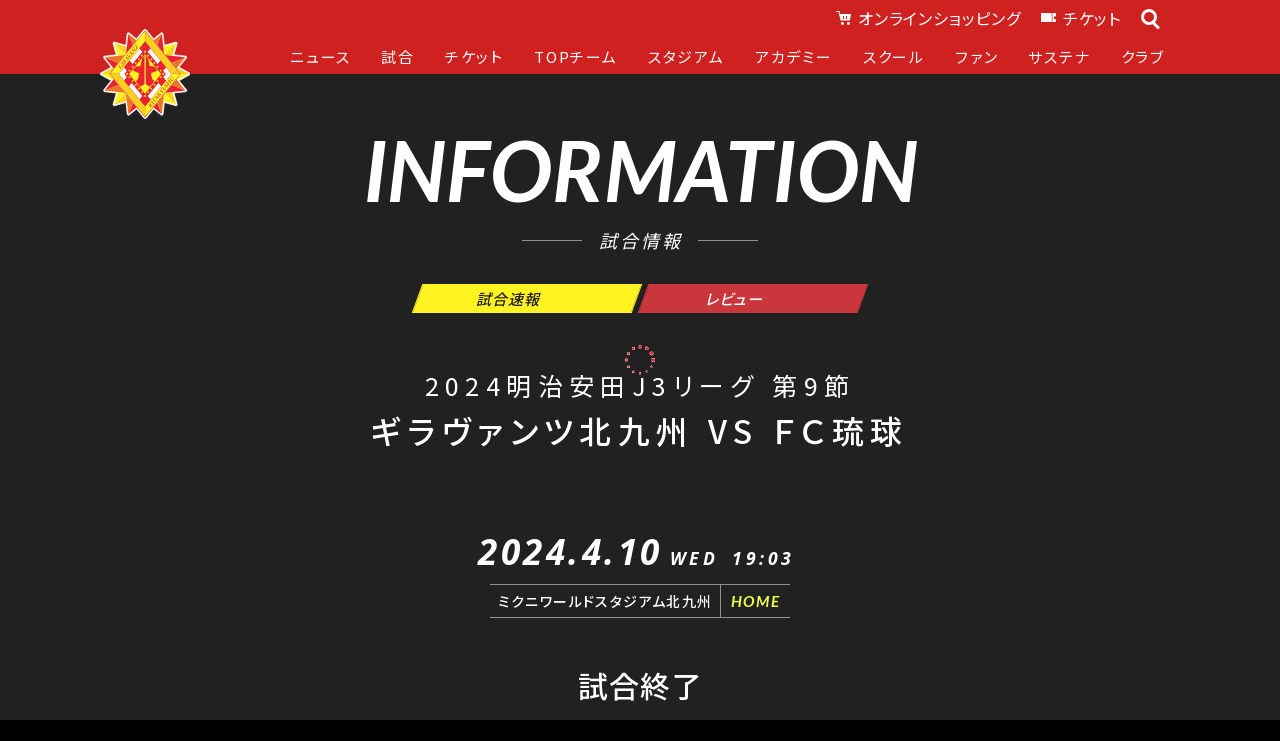

--- FILE ---
content_type: text/html; charset=UTF-8
request_url: https://www.giravanz.jp/game/live_2024041008/
body_size: 114342
content:

<!DOCTYPE html>
<html lang="ja">

<head prefix="og: http://ogp.me/ns# fb: http://ogp.me/ns/fb# article: http://ogp.me/ns/article#">
    <meta charset="utf-8">
    <title>20240410 第9節 ギラヴァンツ北九州 VS ＦＣ琉球 | ギラヴァンツ北九州 オフィシャルサイト</title>
    <meta name='robots' content='max-image-preview:large' />
<script type="text/javascript">
window._wpemojiSettings = {"baseUrl":"https:\/\/s.w.org\/images\/core\/emoji\/14.0.0\/72x72\/","ext":".png","svgUrl":"https:\/\/s.w.org\/images\/core\/emoji\/14.0.0\/svg\/","svgExt":".svg","source":{"concatemoji":"https:\/\/www.giravanz.jp\/wpsys\/wp-includes\/js\/wp-emoji-release.min.js?ver=6.1.1"}};
/*! This file is auto-generated */
!function(e,a,t){var n,r,o,i=a.createElement("canvas"),p=i.getContext&&i.getContext("2d");function s(e,t){var a=String.fromCharCode,e=(p.clearRect(0,0,i.width,i.height),p.fillText(a.apply(this,e),0,0),i.toDataURL());return p.clearRect(0,0,i.width,i.height),p.fillText(a.apply(this,t),0,0),e===i.toDataURL()}function c(e){var t=a.createElement("script");t.src=e,t.defer=t.type="text/javascript",a.getElementsByTagName("head")[0].appendChild(t)}for(o=Array("flag","emoji"),t.supports={everything:!0,everythingExceptFlag:!0},r=0;r<o.length;r++)t.supports[o[r]]=function(e){if(p&&p.fillText)switch(p.textBaseline="top",p.font="600 32px Arial",e){case"flag":return s([127987,65039,8205,9895,65039],[127987,65039,8203,9895,65039])?!1:!s([55356,56826,55356,56819],[55356,56826,8203,55356,56819])&&!s([55356,57332,56128,56423,56128,56418,56128,56421,56128,56430,56128,56423,56128,56447],[55356,57332,8203,56128,56423,8203,56128,56418,8203,56128,56421,8203,56128,56430,8203,56128,56423,8203,56128,56447]);case"emoji":return!s([129777,127995,8205,129778,127999],[129777,127995,8203,129778,127999])}return!1}(o[r]),t.supports.everything=t.supports.everything&&t.supports[o[r]],"flag"!==o[r]&&(t.supports.everythingExceptFlag=t.supports.everythingExceptFlag&&t.supports[o[r]]);t.supports.everythingExceptFlag=t.supports.everythingExceptFlag&&!t.supports.flag,t.DOMReady=!1,t.readyCallback=function(){t.DOMReady=!0},t.supports.everything||(n=function(){t.readyCallback()},a.addEventListener?(a.addEventListener("DOMContentLoaded",n,!1),e.addEventListener("load",n,!1)):(e.attachEvent("onload",n),a.attachEvent("onreadystatechange",function(){"complete"===a.readyState&&t.readyCallback()})),(e=t.source||{}).concatemoji?c(e.concatemoji):e.wpemoji&&e.twemoji&&(c(e.twemoji),c(e.wpemoji)))}(window,document,window._wpemojiSettings);
</script>
<style type="text/css">
img.wp-smiley,
img.emoji {
	display: inline !important;
	border: none !important;
	box-shadow: none !important;
	height: 1em !important;
	width: 1em !important;
	margin: 0 0.07em !important;
	vertical-align: -0.1em !important;
	background: none !important;
	padding: 0 !important;
}
</style>
	<link rel='stylesheet' id='wp-block-library-css' href='https://www.giravanz.jp/wpsys/wp-includes/css/dist/block-library/style.min.css?ver=6.1.1' type='text/css' media='all' />
<link rel='stylesheet' id='classic-theme-styles-css' href='https://www.giravanz.jp/wpsys/wp-includes/css/classic-themes.min.css?ver=1' type='text/css' media='all' />
<style id='global-styles-inline-css' type='text/css'>
body{--wp--preset--color--black: #000000;--wp--preset--color--cyan-bluish-gray: #abb8c3;--wp--preset--color--white: #ffffff;--wp--preset--color--pale-pink: #f78da7;--wp--preset--color--vivid-red: #cf2e2e;--wp--preset--color--luminous-vivid-orange: #ff6900;--wp--preset--color--luminous-vivid-amber: #fcb900;--wp--preset--color--light-green-cyan: #7bdcb5;--wp--preset--color--vivid-green-cyan: #00d084;--wp--preset--color--pale-cyan-blue: #8ed1fc;--wp--preset--color--vivid-cyan-blue: #0693e3;--wp--preset--color--vivid-purple: #9b51e0;--wp--preset--gradient--vivid-cyan-blue-to-vivid-purple: linear-gradient(135deg,rgba(6,147,227,1) 0%,rgb(155,81,224) 100%);--wp--preset--gradient--light-green-cyan-to-vivid-green-cyan: linear-gradient(135deg,rgb(122,220,180) 0%,rgb(0,208,130) 100%);--wp--preset--gradient--luminous-vivid-amber-to-luminous-vivid-orange: linear-gradient(135deg,rgba(252,185,0,1) 0%,rgba(255,105,0,1) 100%);--wp--preset--gradient--luminous-vivid-orange-to-vivid-red: linear-gradient(135deg,rgba(255,105,0,1) 0%,rgb(207,46,46) 100%);--wp--preset--gradient--very-light-gray-to-cyan-bluish-gray: linear-gradient(135deg,rgb(238,238,238) 0%,rgb(169,184,195) 100%);--wp--preset--gradient--cool-to-warm-spectrum: linear-gradient(135deg,rgb(74,234,220) 0%,rgb(151,120,209) 20%,rgb(207,42,186) 40%,rgb(238,44,130) 60%,rgb(251,105,98) 80%,rgb(254,248,76) 100%);--wp--preset--gradient--blush-light-purple: linear-gradient(135deg,rgb(255,206,236) 0%,rgb(152,150,240) 100%);--wp--preset--gradient--blush-bordeaux: linear-gradient(135deg,rgb(254,205,165) 0%,rgb(254,45,45) 50%,rgb(107,0,62) 100%);--wp--preset--gradient--luminous-dusk: linear-gradient(135deg,rgb(255,203,112) 0%,rgb(199,81,192) 50%,rgb(65,88,208) 100%);--wp--preset--gradient--pale-ocean: linear-gradient(135deg,rgb(255,245,203) 0%,rgb(182,227,212) 50%,rgb(51,167,181) 100%);--wp--preset--gradient--electric-grass: linear-gradient(135deg,rgb(202,248,128) 0%,rgb(113,206,126) 100%);--wp--preset--gradient--midnight: linear-gradient(135deg,rgb(2,3,129) 0%,rgb(40,116,252) 100%);--wp--preset--duotone--dark-grayscale: url('#wp-duotone-dark-grayscale');--wp--preset--duotone--grayscale: url('#wp-duotone-grayscale');--wp--preset--duotone--purple-yellow: url('#wp-duotone-purple-yellow');--wp--preset--duotone--blue-red: url('#wp-duotone-blue-red');--wp--preset--duotone--midnight: url('#wp-duotone-midnight');--wp--preset--duotone--magenta-yellow: url('#wp-duotone-magenta-yellow');--wp--preset--duotone--purple-green: url('#wp-duotone-purple-green');--wp--preset--duotone--blue-orange: url('#wp-duotone-blue-orange');--wp--preset--font-size--small: 13px;--wp--preset--font-size--medium: 20px;--wp--preset--font-size--large: 36px;--wp--preset--font-size--x-large: 42px;--wp--preset--spacing--20: 0.44rem;--wp--preset--spacing--30: 0.67rem;--wp--preset--spacing--40: 1rem;--wp--preset--spacing--50: 1.5rem;--wp--preset--spacing--60: 2.25rem;--wp--preset--spacing--70: 3.38rem;--wp--preset--spacing--80: 5.06rem;}:where(.is-layout-flex){gap: 0.5em;}body .is-layout-flow > .alignleft{float: left;margin-inline-start: 0;margin-inline-end: 2em;}body .is-layout-flow > .alignright{float: right;margin-inline-start: 2em;margin-inline-end: 0;}body .is-layout-flow > .aligncenter{margin-left: auto !important;margin-right: auto !important;}body .is-layout-constrained > .alignleft{float: left;margin-inline-start: 0;margin-inline-end: 2em;}body .is-layout-constrained > .alignright{float: right;margin-inline-start: 2em;margin-inline-end: 0;}body .is-layout-constrained > .aligncenter{margin-left: auto !important;margin-right: auto !important;}body .is-layout-constrained > :where(:not(.alignleft):not(.alignright):not(.alignfull)){max-width: var(--wp--style--global--content-size);margin-left: auto !important;margin-right: auto !important;}body .is-layout-constrained > .alignwide{max-width: var(--wp--style--global--wide-size);}body .is-layout-flex{display: flex;}body .is-layout-flex{flex-wrap: wrap;align-items: center;}body .is-layout-flex > *{margin: 0;}:where(.wp-block-columns.is-layout-flex){gap: 2em;}.has-black-color{color: var(--wp--preset--color--black) !important;}.has-cyan-bluish-gray-color{color: var(--wp--preset--color--cyan-bluish-gray) !important;}.has-white-color{color: var(--wp--preset--color--white) !important;}.has-pale-pink-color{color: var(--wp--preset--color--pale-pink) !important;}.has-vivid-red-color{color: var(--wp--preset--color--vivid-red) !important;}.has-luminous-vivid-orange-color{color: var(--wp--preset--color--luminous-vivid-orange) !important;}.has-luminous-vivid-amber-color{color: var(--wp--preset--color--luminous-vivid-amber) !important;}.has-light-green-cyan-color{color: var(--wp--preset--color--light-green-cyan) !important;}.has-vivid-green-cyan-color{color: var(--wp--preset--color--vivid-green-cyan) !important;}.has-pale-cyan-blue-color{color: var(--wp--preset--color--pale-cyan-blue) !important;}.has-vivid-cyan-blue-color{color: var(--wp--preset--color--vivid-cyan-blue) !important;}.has-vivid-purple-color{color: var(--wp--preset--color--vivid-purple) !important;}.has-black-background-color{background-color: var(--wp--preset--color--black) !important;}.has-cyan-bluish-gray-background-color{background-color: var(--wp--preset--color--cyan-bluish-gray) !important;}.has-white-background-color{background-color: var(--wp--preset--color--white) !important;}.has-pale-pink-background-color{background-color: var(--wp--preset--color--pale-pink) !important;}.has-vivid-red-background-color{background-color: var(--wp--preset--color--vivid-red) !important;}.has-luminous-vivid-orange-background-color{background-color: var(--wp--preset--color--luminous-vivid-orange) !important;}.has-luminous-vivid-amber-background-color{background-color: var(--wp--preset--color--luminous-vivid-amber) !important;}.has-light-green-cyan-background-color{background-color: var(--wp--preset--color--light-green-cyan) !important;}.has-vivid-green-cyan-background-color{background-color: var(--wp--preset--color--vivid-green-cyan) !important;}.has-pale-cyan-blue-background-color{background-color: var(--wp--preset--color--pale-cyan-blue) !important;}.has-vivid-cyan-blue-background-color{background-color: var(--wp--preset--color--vivid-cyan-blue) !important;}.has-vivid-purple-background-color{background-color: var(--wp--preset--color--vivid-purple) !important;}.has-black-border-color{border-color: var(--wp--preset--color--black) !important;}.has-cyan-bluish-gray-border-color{border-color: var(--wp--preset--color--cyan-bluish-gray) !important;}.has-white-border-color{border-color: var(--wp--preset--color--white) !important;}.has-pale-pink-border-color{border-color: var(--wp--preset--color--pale-pink) !important;}.has-vivid-red-border-color{border-color: var(--wp--preset--color--vivid-red) !important;}.has-luminous-vivid-orange-border-color{border-color: var(--wp--preset--color--luminous-vivid-orange) !important;}.has-luminous-vivid-amber-border-color{border-color: var(--wp--preset--color--luminous-vivid-amber) !important;}.has-light-green-cyan-border-color{border-color: var(--wp--preset--color--light-green-cyan) !important;}.has-vivid-green-cyan-border-color{border-color: var(--wp--preset--color--vivid-green-cyan) !important;}.has-pale-cyan-blue-border-color{border-color: var(--wp--preset--color--pale-cyan-blue) !important;}.has-vivid-cyan-blue-border-color{border-color: var(--wp--preset--color--vivid-cyan-blue) !important;}.has-vivid-purple-border-color{border-color: var(--wp--preset--color--vivid-purple) !important;}.has-vivid-cyan-blue-to-vivid-purple-gradient-background{background: var(--wp--preset--gradient--vivid-cyan-blue-to-vivid-purple) !important;}.has-light-green-cyan-to-vivid-green-cyan-gradient-background{background: var(--wp--preset--gradient--light-green-cyan-to-vivid-green-cyan) !important;}.has-luminous-vivid-amber-to-luminous-vivid-orange-gradient-background{background: var(--wp--preset--gradient--luminous-vivid-amber-to-luminous-vivid-orange) !important;}.has-luminous-vivid-orange-to-vivid-red-gradient-background{background: var(--wp--preset--gradient--luminous-vivid-orange-to-vivid-red) !important;}.has-very-light-gray-to-cyan-bluish-gray-gradient-background{background: var(--wp--preset--gradient--very-light-gray-to-cyan-bluish-gray) !important;}.has-cool-to-warm-spectrum-gradient-background{background: var(--wp--preset--gradient--cool-to-warm-spectrum) !important;}.has-blush-light-purple-gradient-background{background: var(--wp--preset--gradient--blush-light-purple) !important;}.has-blush-bordeaux-gradient-background{background: var(--wp--preset--gradient--blush-bordeaux) !important;}.has-luminous-dusk-gradient-background{background: var(--wp--preset--gradient--luminous-dusk) !important;}.has-pale-ocean-gradient-background{background: var(--wp--preset--gradient--pale-ocean) !important;}.has-electric-grass-gradient-background{background: var(--wp--preset--gradient--electric-grass) !important;}.has-midnight-gradient-background{background: var(--wp--preset--gradient--midnight) !important;}.has-small-font-size{font-size: var(--wp--preset--font-size--small) !important;}.has-medium-font-size{font-size: var(--wp--preset--font-size--medium) !important;}.has-large-font-size{font-size: var(--wp--preset--font-size--large) !important;}.has-x-large-font-size{font-size: var(--wp--preset--font-size--x-large) !important;}
.wp-block-navigation a:where(:not(.wp-element-button)){color: inherit;}
:where(.wp-block-columns.is-layout-flex){gap: 2em;}
.wp-block-pullquote{font-size: 1.5em;line-height: 1.6;}
</style>
<script type='text/javascript' src='https://www.giravanz.jp/wpsys/wp-includes/js/jquery/jquery.min.js?ver=3.6.1' id='jquery-core-js'></script>
<script type='text/javascript' src='https://www.giravanz.jp/wpsys/wp-includes/js/jquery/jquery-migrate.min.js?ver=3.3.2' id='jquery-migrate-js'></script>
<link rel="https://api.w.org/" href="https://www.giravanz.jp/wp-json/" /><link rel="alternate" type="application/json+oembed" href="https://www.giravanz.jp/wp-json/oembed/1.0/embed?url=https%3A%2F%2Fwww.giravanz.jp%2Fgame%2Flive_2024041008%2F" />
<link rel="alternate" type="text/xml+oembed" href="https://www.giravanz.jp/wp-json/oembed/1.0/embed?url=https%3A%2F%2Fwww.giravanz.jp%2Fgame%2Flive_2024041008%2F&#038;format=xml" />
<noscript><style>.lazyload[data-src]{display:none !important;}</style></noscript><style>.lazyload{background-image:none !important;}.lazyload:before{background-image:none !important;}</style>    <meta property="og:type" content="article">

    

		


		<meta charset="utf-8">
		<title>20240410 第9節 ギラヴァンツ北九州 VS ＦＣ琉球    | ギラヴァンツ北九州 オフィシャルサイト</title>

		<meta name="description" content="ギラヴァンツ北九州オフィシャルサイトです。最新情報のチェックはこちらから" />
		<meta name="format-detection" content="telephone=no,address=no,email=no">
		<meta name="keywords" content="ギラヴァンツ,北九州,ギラバンツ,ギラン,Jリーグ,サッカー,北九州スタジアム,福岡" />
		<meta name="copyright" content="Copyright (C) 2026 GVK All Rights Reserved." />
		<meta name="viewport" content="width=device-width" />
		<meta http-equiv="X-UA-Compatible" content="IE=edge" />
		<meta name="robots" content="all" />
		<meta property="og:title" content="20240410 第9節 ギラヴァンツ北九州 VS ＦＣ琉球    | ギラヴァンツ北九州 オフィシャルサイト"/>
		<meta property="og:description" content="ギラヴァンツ北九州オフィシャルサイトです。最新情報のチェックはこちらから" />

		
		<meta property="og:image" content="https://www.giravanz.jp/assets/images/ogImg/ogImg_1200x630.png?4362984378" />
		<meta property="og:url" content="https://www.giravanz.jp/" />
		<meta property="og:site_name" content="ギラヴァンツ北九州 オフィシャルサイト"/>
		<meta property="og:locale" content="ja_JP" />
		<meta property="fb:app_id" content="860830553974790">
		<meta name="twitter:card" content="summary_large_image" />
		<meta name="twitter:site" content="@Giravanz_staff" />
		<meta name="twitter:creator" content="@Giravanz_staff" />
		<meta name="twitter:title" content="20240410 第9節 ギラヴァンツ北九州 VS ＦＣ琉球    | ギラヴァンツ北九州 オフィシャルサイト" />
		<meta name="twitter:description" content="ギラヴァンツ北九州オフィシャルサイトです。最新情報のチェックはこちらから" />
		<meta name="twitter:image:src" content="https://www.giravanz.jp/assets/images/ogImg/ogImg_1200x630.png?4362984378" />
		<meta name="twitter:url" content="https://www.giravanz.jp/" />
		<meta http-equiv="X-UA-Compatible" content="IE=edge">
		<link rel="apple-touch-icon-precomposed" href="https://www.giravanz.jp/apple-touch-icon.png" />
		<link rel="icon" sizes="16x16 32x32 48x48 128x128 256x256" href="https://www.giravanz.jp/assets/images/common/favicon.ico">
		<link rel="stylesheet" href="/assets/lib/swiper/css/swiper-bundle.min.css">
		<link rel="stylesheet" href="/assets/css/style.css?20260124193812">
		<script src="/assets/lib/swiper-bundle.min.js"></script>
				<script>
		(function(i,s,o,g,r,a,m){i['GoogleAnalyticsObject']=r;i[r]=i[r]||function(){
		(i[r].q=i[r].q||[]).push(arguments)},i[r].l=1*new Date();a=s.createElement(o),
		m=s.getElementsByTagName(o)[0];a.async=1;a.src=g;m.parentNode.insertBefore(a,m)
		})(window,document,'script','//www.google-analytics.com/analytics.js','ga');

		ga('create', 'UA-59566345-1', 'auto', {'allowLinker': true});
		ga('require', 'linker');
		ga('require', 'displayfeatures');
		ga('linker:autoLink', ['giravanz.jp','event.tike-uke.com','jleague-ticket.jp']);
		ga('send', 'pageview');
		</script>
		
		<script src="//cdn.jsdelivr.net/npm/desvg@1.0.2/desvg.min.js"></script>
		<script>
		window.addEventListener('load', function(){
		deSVG('.desvg', true);
		});
		</script>

		<style type="text/css">
		.cms_heading,
		.cms_text,
		.cms_img,
		.cms_video,
		.cms_table,
		.cms_pdf{
			padding-bottom:1em;
		}
		.cms_text  p {
			margin-top: 1.5rem;
			margin-bottom: 1.5rem;
		}
		</style>
				<link rel="stylesheet" href="/assets/css/marche.css">

		

</head>

<body id="top"
class="game-template-default single single-game postid-9021 p-sub p-sub__news">
<script data-cfasync="false" data-no-defer="1">var ewww_webp_supported=false;</script>

  
		<div id="fb-root"></div>
		<script>(function(d, s, id) {
		var js, fjs = d.getElementsByTagName(s)[0];
		if (d.getElementById(id)) return;
		js = d.createElement(s); js.id = id;
		js.src = "//connect.facebook.net/ja_JP/sdk.js#xfbml=1&version=v2.5&appId=860830553974790";
		fjs.parentNode.insertBefore(js, fjs);
		}(document, 'script', 'facebook-jssdk'));</script>

		<header class="l-header">
			<div class="l-header__body">
				<div class="l-header__logo">
					<a href="/"><img src="[data-uri]" alt="ギラヴァンツ北九州" data-src="/assets/img/common/logo-giravanz.svg" decoding="async" class="lazyload" /><noscript><img src="/assets/img/common/logo-giravanz.svg" alt="ギラヴァンツ北九州" data-eio="l" /></noscript></a>
				</div>

				<nav class="c-nav-global" aria-label="メインメニュー">
					<div class="c-nav-global__body">
						<ul class="c-nav-global__list-sub">
							<li class="c-nav-global__list-item"><a href="https://store.jleague.jp/club/kitakyushu/" target="_blank" rel="noopener">オンラインショッピング</a></li>
							<li class="c-nav-global__list-item"><a href="/ticket/">チケット</a></li>
							<li class="c-nav-global__list-search">
								<button></button>
							</li>
						</ul>
						<ul class="c-nav-global__list">
							<li class="c-nav-global__list-item">
								<span>ニュース</span>
								<ul>
									<li><a href="/news/">TOP</a></li>
									<!--<li><a href="/category/home-game-info/">ホームゲーム情報</a></li>
									<li><a href="/category/goods/">グッズ</a></li>
									<li><a href="/category/topteam-info/">トップチーム</a></li>
									<li><a href="/category/academy-info/">アカデミー</a></li>
									<li><a href="/category/school/">スクール</a></li>
									<li><a href="/category/hometown/">ホームタウン</a></li>-->
								</ul>
							</li>
							<li class="c-nav-global__list-item">
								<span>試合</span>
								<ul>
									<li><a href="/game/schedule.html">試合日程・結果／スケジュール</a></li>
									<li><a href="/game/ranking.html">順位表</a></li>
								</ul>
							</li>
							<li class="c-nav-global__list-item">
								<span>チケット</span>
								<ul>
									<li><a href="/ticket/home-ticket.html">インフォメーション</a></li>
									<!-- <li><a href="/ticket/information.html">購入方法</a></li>
									<li><a href="/ticket/group/">団体観戦</a></li>
									<li><a href="/ticket/challenged.html">障がいをお持ちの方</a></li>
									
									<li><a href="/ticket/qr.html">QRチケット購入・引換方法</a></li> -->
								</ul>
							</li>
							<li class="c-nav-global__list-item">
								<span>TOPチーム</span>
								<ul>
									<li><a href="/comingsoon/">選手／監督／コーチ</a></li>
									<li><a href="/fan/fanclub/supportplayer_2025.php">サポートプレイヤー</a></li>
									<li><a href="/topteam/schedule/">スケジュール</a></li>
									<li><a href="/topteam/index.html">練習見学のルール</a></li>
								</ul>
							</li>
							<li class="c-nav-global__list-item">
								<span>スタジアム</span>
								<ul>
									<li><a href="/stadium/homestadium/">ミクニワールドスタジアム北九州</a></li>
									<!--li><a href="/stadium/watching/">観戦ガイド</a></li-->
								</ul>
							</li>
							<li class="c-nav-global__list-item">
								<span>アカデミー</span>
								<ul>
									<li><a href="/comingsoon/">選手一覧</a></li>
									<!--li><a href="/academy/u18result/">試合日程／結果</a></li-->
									<li><a href="/academy/schedule/">スケジュール</a></li>
									<li><a href="/comingsoon/">監督／コーチ</a></li>
									<li><a href="/academy/vision.html">ビジョン／概要</a></li>
								</ul>
							</li>
							<li class="c-nav-global__list-item">
								<span>スクール</span>
								<ul>
									<li><a href="/school/vision.html">サッカースクール</a></li>
									<li><a href="/school/senior.html">大人のサッカー教室</a></li>
									<li><a href="/school/cheer.html">チアダンススクール</a></li>
									<li><a href="/school/dance.html">リズムトレーニングスクール</a></li>
								</ul>
							</li>
							
							<li class="c-nav-global__list-item">
								<span>ファン</span>
								<ul>
									<li><a href="/fan/fanclub/index.html">ファンクラブ</a></li>
									<li><a href="/fan/fanclub/supportplayer_2025.php">サポートプレイヤー</a></li>
									<li><a href="/fan/supportshop/">サポートショップ</a></li>
									<li><a href="https://store.jleague.jp/club/kitakyushu/" target="_blank" rel="noopener">グッズ</a></li>
									<li><a href="/fan/tabispotop/">タビスポ</a></li>
									<li><a href="/fan/media/">ギラヴァンツ情報番組</a></li>
								</ul>
							</li>
							<li class="c-nav-global__list-item">
								<span>サステナ</span>
								<ul>
									<li><a href="/club/sdgs/sustainability.html">Action!北九州サステナブルチャレンジ</a></li>
								</ul>
							</li>
							<li class="c-nav-global__list-item">
								<span>クラブ</span>
								<ul>
									<li><a href="/club/vision.html">クラブ概要</a></li>
									<li><a href="/club/history.html">ヒストリー</a></li>
									<li><a href="/club/sponsor/index.html">パートナー</a></li>
									<li><a href="/club/sdgs/">SDGs</a></li>
									<li><a href="/club/gop.html">GOP</a></li>
									<li><a href="/club/hometown/">ホームタウン／フレンドリータウン</a></li>
									<li><a href="/girapark/">ギラパーク東田フットサル場</a></li>
									<!--<li><a href="https://recruit.giravanz.jp/" target="_blank">クラブ求人情報</a></li>-->
								</ul>
							</li>
							<li class="c-nav-global__list-search-form">
								<form id="googlesearch" name="googlesearch" action="https://www.google.com/search" role="search">
									<input type="hidden" name="hl" value="ja">
									<input type="hidden" name="hq" value="site:www.giravanz.jp">
									<input type="hidden" name="ie" value="utf-8">
									<input type="hidden" name="oe" value="utf-8">
									<input type="text" id="googlesearch-text" name="q" value="">
									<input type="submit" value="">
								</form>
							</li>
						</ul>
					</div>
				</nav>

				<ul class="l-header__links">
					<li data-contents="menu">
						<button>
							<span></span>
						</button>
					</li>
				</ul>
			</div>
		</header>

    <main class="l-main">

    
		<section>
			<div class="l-main__section-01">
				<div class="l-main__title" data-a-inview="inview">
					<h1 class="l-main__title-h1">INFORMATION<span>試合情報</span></h1>
				</div>
				<div class="p-game__info-tab">
					<ul class="p-game__info-tab__nav">
					<li id="sn0" class="active"><a href="#sc0" data-a-inview="mask"><span>試合速報</span></a></li><li id="sn6"><a href="#sc6" data-a-inview="mask"><span>レビュー</span></a></li>					</ul>
					<div class="p-game__info-tab__contents" data-a-inview="inview">
						<p class="l-main__title-l"><span>2024明治安田J3リーグ 第9節</span><br>
						ギラヴァンツ北九州<br data-device="sp"> VS <br data-device="sp">ＦＣ琉球</p>
					</div>
				</div>
			</div>

			<div class="p-home__latest-item" data-a-inview="inview" id="main" data-gameid="2024041008">
				<p class="p-home__latest-schedule-date">2024.4.10<span>WED</span><span class="kickoff">19：00</span></span></p>
				<div class="p-home__latest-schedule-venue">
					<p>ミクニワールドスタジアム北九州</p>
																		<p class="p-home__latest-schedule-venue-home">HOME</p>
															</div>

				<p class="situation" style="text-align:center;font-size:3rem;">試合終了</p>
				<div class="p-home__latest-list">
					<div class="p-home__latest-team" data-a-inview="inview">
						<figure><img src="[data-uri]" alt="ギラヴァンツ北九州" data-src="/assets/img/j-league/30313.png" decoding="async" class="lazyload" /><noscript><img src="/assets/img/j-league/30313.png" alt="ギラヴァンツ北九州" data-eio="l" /></noscript></figure>						<p class="p-home__latest-team-name">ギラヴァンツ北九州<span></span></p>
					</div>
					<div class="p-home__latest-score">
						<div class="p-home__latest-score-inner" data-a-inview="inview">
							<p class="p-home__latest-score-total" id="home_score"></p>
							<div class="p-home__latest-score-breakdown" id="score_detail">
								<div class="p-home__latest-score-first">
									<p></p>
									<p>前半</p>
									<p></p>
								</div>
								<div class="p-home__latest-score-latter">
									<p></p>
									<p>後半</p>
									<p></p>
								</div>
							</div>
							<p class="p-home__latest-score-total" id="away_score"></p>
						</div>
					</div>
					<div class="p-home__latest-team" data-a-inview="inview">
						<figure><img src="[data-uri]" alt="ＦＣ琉球" data-src="/assets/img/j-league/30317.png" decoding="async" class="lazyload" /><noscript><img src="/assets/img/j-league/30317.png" alt="ＦＣ琉球" data-eio="l" /></noscript></figure>						<p class="p-home__latest-team-name">ＦＣ琉球<span></span></p>
					</div>
				</div>
								<p class="update_txt" style="text-align:center;font-size:1.4rem;">&nbsp;</p>
							</div>

			<div class="postop">
				
				<div class="box0">

					
					<div class="p-game__live-item" data-a-inview="inview">
						<ul class="p-game__live-data_score">
							<li id="home_goal">
							</li>
							<li id="away_goal">
							</li>
						</ul>
					</div>

					<div class="p-game__live-item">
						<div class="p-game__live-match" data-a-inview="inview">
							<div class="p-game__live-match_condition">
								<ul class="p-game__live-match_condition-list">
									<li>
										<span class="item">スタジアム</span>
										<span class="txt" id="data_stadium"></span>
									</li>
									<li>
										<span class="item">入場者数</span>
										<span class="txt" id="data_spectators"></span>
									</li>
									<li>
										<span class="item">天候／気温／湿度</span>
										<span class="txt" id="data_condition"></span>
									</li>
								</ul>
								<ul class="p-game__live-match_condition-list">
									<li>
										<span class="item">主審</span>
										<span class="txt" id="data_referee_0"></span>
									</li>
									<li>
										<span class="item">副審</span>
										<span class="txt" id="data_referee_1"></span>
									</li>
									<li>
										<span class="item">第四の審判員</span>
										<span class="txt" id="data_referee_2"></span>
									</li>
								</ul>
							</div>
						</div>

						<div class="p-game__live-match" data-a-inview="inview">
							<div class="p-game__live-match_member">
								<h3 class="p-sub__contents-h3 color-red">MEMBER<span>メンバー</span></h3>

								<div class="p-game__live-match_member-list">
									<h4 class="p-sub__contents-h4 color-yellow" id="home_team"></h4>
									<ul class="home_startingmember" id="home_startingmember">
									</ul>
									<ul class="home_benchmember" id="home_benchmember">
									</ul>
									<ul class="home_director" id="home_director">
									</ul>
								</div>

								<div class="p-game__live-match_member-list">
									<h4 class="p-sub__contents-h4 color-yellow" id="away_team"></h4>
									<ul class="away_startingmember" id="away_startingmember">
									</ul>
									<ul class="away_benchmember" id="away_benchmember">
									</ul>
									<ul class="away_director" id="away_director">
									</ul>
								</div>
							</div>
						</div>

						<div class="p-game__live-match" data-a-inview="inview">
							<div class="p-game__live-match_report  match_report">
								<h3 class="p-sub__contents-h3 color-red">REPORT<span>試合経過</span></h3>
								<div class="p-game__live-match_report-list">
									<ul class="timeline" id="timeline">
									</ul>
								</div>
							</div>
						</div>

						<div class="p-game__live-match" data-a-inview="inview">
							<div class="p-game__live-match_data match_data">
								<h3 class="p-sub__contents-h3 color-red">DATA<span>データ</span></h3>
								<div class="p-game__live-match_data-list">
									<table class="sresult" id="sresult">
									</table>
								</div>
							</div>
						</div>
					</div>
				</div>
				
				<div class="box1">

					
				</div>
				
				<div class="box2">

					
				</div>
				
				<div class="box6">

					<style type="text/css">
  .p-game__live-review-item_box{
      -webkit-box-orient: horizontal;
      -webkit-box-direction: normal;
      -ms-flex-direction: row;
      flex-direction: row;
    }
    .p-game__live-review-manaInfo{
      width: 100%;
      position: relative;
    }
    .p-game__live-review-item_box figure{
      margin: 0;
      position: absolute;
      right: 0;
      top: -85px;
    }
    @media screen and (max-width: 768px){
    .p-game__live-review-item_box{
      padding: 0;
      border: none;
      display: block;
    }
    .p-game__live-review-item_box::after{
      content: none;
    }
    .p-game__live-review-manaInfo{
      border-right: calc(2 / 750 * 100vw) solid #C90000;
      border-left: calc(2 / 750 * 100vw) solid #C90000;
      padding: calc(32 / 750 * 100vw)  calc(50 / 750 * 100vw);
      margin-left: -1px;width: calc(100% + (4 / 750 * 100vw));
      margin-bottom: calc(70 / 750 * 100vw);
    }
    .p-game__live-review-manaInfo:after{
      content: "";
      position: absolute;
      background: url(../assets/img/game/review/bg-box-bottom-sp.png) no-repeat;
      background-size: 100%;
      width: 100.6%;
      height: calc(85 / 750 * 100vw);
      bottom: calc(-85 / 750 * 100vw);
      left: calc(-2 / 750 * 100vw);
    }
    .p-game__live-review-item_box::before{
      top: calc(-50 / 750 * 100vw);width: 100.6%;
    }
    .p-game__live-review-item_box figure{
      bottom: calc(-22 / 750 * 100vw);top: initial;right: 35px;
    }
    .p-game__live-review-item_box .manager-name {
      margin: 0;
    }
    }
</style>
<div class="p-game__live-review-item">
  <h3 class="p-sub__contents-h3 color-red" data-a-inview="inview">COMMENT<span>監督コメント</span></h3>
  <div class="p-game__live-review-item_box" data-a-inview="inview">
    <p class="sttl">MANAGER</p>
    <div class="p-game__live-review-manaInfo">
      <p class="manager-name">増本 浩平<span>Kohei MASUMOTO

</span></p>
      <figure><img decoding="async" alt="" src="[data-uri]" data-src="http://../assets/img/game/review/2024/coach.png" class="lazyload" /><noscript><img decoding="async" alt="" src="../assets/img/game/review/2024/coach.png" data-eio="l" /></noscript></figure>
    </div>
    <div class="p-game__live-review-manaCmt">
      <div class="txt">
        <p>[試合総括]<br>
        攻守に渡って分析してきたものを選手たちがよく理解してやってくれたという風には思ってはいます。入りはよかったんですけど、そこから相手が落ち着いた時に鈴木選手と岡澤選手が少しフリーになる時間が多くて、後追いでそこにプレスをかけに行った後、藤春選手と森選手の運びとかでズレがかなり出てしまったかなというところがありました。その辺はちょっと難しかったかなと思いました。ただ、これだけあったセットプレーが身になったことはすごく良かったこと。</p>
      </div>
      <p>PKになってしまいましたけどあの辺の戦い方やゲームの進め方は反省してかなきゃいけないと思っています。スタジアムの皆さんの応援のおかげであのPKが入らなかったと思っています。サポーターの方々には本当に感謝しています。<br>
      その後、うまく交代した選手がもう1回パワーを出してくれて、守りに入る形だったとは思いますけど追加点が取れたというのはすごく良かったと思います。相手のシステムで難しかったところもあったと思うんですけど、最後逃げ切るところはゲームの締め方も含めて本当にピッチの中の選手たちが何をすべきかということをうまく表現してくれたと思っています。</p>
    </div>
    <!-- /p-game__live-review-manaCmt -->
  </div>
  <!-- /p-game__live-review-item_box -->
  <div class="p-game__live-review-txt" data-a-inview="inview">
   
	  <h5 class="p-sub__contents-h5 color-yellow">Q:ホームでの初勝利、おめでとうございます。率直なお気持ちを聞かせてください。</h5>

<p class="u-margin__bottom-m">A：「やはり小倉の夜は熱いな」というところで、ルヴァンに続いてナイトゲームでしたけどもしっかり勝ったっていうことはすごく嬉しいです。やっとホームの皆さんの前で喜ぶことができて、本当に今まで我慢して声援をくれていたことに本当に感謝しなきゃいけないなと改めて思いました。
</p>


    <!--
<h5 class="p-sub__contents-h5 color-yellow">
</h5>


<p class="u-margin__bottom-m"></p>
-->
  </div>
</div>
<!-- ■----------------------■ -->
<div class="p-game__live-review-item" data-a-inview="inview">
  <h3 class="p-sub__contents-h3 color-red">COMMENT<span>選手コメント</span></h3>
  <!-- ■----------------------■ -->
  <div class="p-game__live-review-item_player" data-a-inview="inview" data-inview="true" style="">
    <p class="sttl">PLAYER</p>
    <figure><img decoding="async" alt="" src="[data-uri]" data-src="http://../assets/img/game/review/2024/04.png" class="lazyload" /><noscript><img decoding="async" alt="" src="../assets/img/game/review/2024/04.png" data-eio="l" /></noscript></figure>
    <div class="player-info">
      <p class="player-position"><img decoding="async" alt="" src="[data-uri]" data-src="http://../assets/img/common/txt-player-df-red.svg" class="lazyload" /><noscript><img decoding="async" alt="" src="../assets/img/common/txt-player-df-red.svg" data-eio="l" /></noscript></p>
      <p class="player-name">長谷川 光基<span class="en">Koki HASEGAWA</span></p>
      <p class="player-number"><span><img decoding="async" alt="18" src="[data-uri]" data-src="http://../assets/img/common/txt-player-red-04.svg" class="lazyload" /><noscript><img decoding="async" alt="18" src="../assets/img/common/txt-player-red-04.svg" data-eio="l" /></noscript></span></p>
    </div>
  </div>
  <div class="p-game__live-review-txt" data-a-inview="inview">
   <h5 class="p-sub__contents-h5 color-yellow">Q:今季ホームでの初勝利となりました。率直なお気持ちと試合の振り返りをお願いします。</h5>

<p class="u-margin__bottom-m">A:勝ててホッとした気持ちです。試合の流れは前半から自分たちはセットプレーで結構チャンスを作れていて、その流れで1個取れたらいいなという流れの中で、いいボールが上がってきて決めれたのでよかったです。</p>

<h5 class="p-sub__contents-h5 color-yellow">Q:ドンピシャのタイミングでした。改めて振り返っていかがですか？</h5>

<p class="u-margin__bottom-m">A:それまでずっとニアに入っていたんですけど、永井(龍)選手と1回ファーに行こうかと話して、固まった状態から抜けてファーに行ったらフリーでした。永井選手のおかげです。あとはやっぱりボールがよかったので、キッカーのおかげでもあります。</p>

<h5 class="p-sub__contents-h5 color-yellow">Q:Jリーグでは通算2ゴール目ですね。調べると前回の得点相手はギラヴァンツでした。ミクスタでのゴールはいかがでしたか？</h5>

<p class="u-margin__bottom-m">A:やっぱり気持ちいいですね。嬉しかったです。</p>

<h5 class="p-sub__contents-h5 color-yellow">Q:守備も無失点でした。守備に関してはいかがですか？</h5>

<p class="u-margin__bottom-m">A:相手は中を攻めて来てて結構崩されそうになったシーンもあったんですけど、粘り強く最後まで守れていたし、正直自分も自らPKを与えてしまったので、そこは反省して次に向かいたいです。</p>

<h5 class="p-sub__contents-h5 color-yellow">Q:すぐ日曜日にホームゲームあります。意気込みをお願いします。</h5>

<p class="u-margin__bottom-m">A:去年から連勝ができてないんですけど、ミクスタで連勝をしてチームを勢いづけられたらと思うので、絶対勝ちたいです。</p>



    <!-- ■----------------------■ -->
  </div>
  
  
  <!-- ■----------------------■ -->
</div>
<!-- ■----------------------■ -->
<div class="p-game__live-review-item" data-a-inview="inview">
  <h3 class="p-sub__contents-h3 color-red">PHOTO GALLERY<span>フォトギャラリー</span></h3> 
  
		<div class="p-game__live-review-item" data-a-inview="inview">
			<div class="p-game__live-review-slide">
				<div class="swiper-container">
					<div class="p-game__live-review-slide-list swiper-wrapper">
						
						<div class="p-game__live-review-slide-item swiper-slide">
							<a href="https://www.giravanz.jp/photo_gallery/2024_09/001.jpg" title="" class="st_photoGallery" rel="group">
								<img src="[data-uri]" alt="text" data-src="https://www.giravanz.jp/photo_gallery/2024_09/001.jpg" decoding="async" class="lazyload"><noscript><img src="https://www.giravanz.jp/photo_gallery/2024_09/001.jpg" alt="text" data-eio="l"></noscript>
							</a>
						</div>

						<div class="p-game__live-review-slide-item swiper-slide">
							<a href="https://www.giravanz.jp/photo_gallery/2024_09/002.jpg" title="" class="st_photoGallery" rel="group">
								<img src="[data-uri]" alt="text" data-src="https://www.giravanz.jp/photo_gallery/2024_09/002.jpg" decoding="async" class="lazyload"><noscript><img src="https://www.giravanz.jp/photo_gallery/2024_09/002.jpg" alt="text" data-eio="l"></noscript>
							</a>
						</div>

						<div class="p-game__live-review-slide-item swiper-slide">
							<a href="https://www.giravanz.jp/photo_gallery/2024_09/003.jpg" title="" class="st_photoGallery" rel="group">
								<img src="[data-uri]" alt="text" data-src="https://www.giravanz.jp/photo_gallery/2024_09/003.jpg" decoding="async" class="lazyload"><noscript><img src="https://www.giravanz.jp/photo_gallery/2024_09/003.jpg" alt="text" data-eio="l"></noscript>
							</a>
						</div>

						<div class="p-game__live-review-slide-item swiper-slide">
							<a href="https://www.giravanz.jp/photo_gallery/2024_09/004.jpg" title="" class="st_photoGallery" rel="group">
								<img src="[data-uri]" alt="text" data-src="https://www.giravanz.jp/photo_gallery/2024_09/004.jpg" decoding="async" class="lazyload"><noscript><img src="https://www.giravanz.jp/photo_gallery/2024_09/004.jpg" alt="text" data-eio="l"></noscript>
							</a>
						</div>

						<div class="p-game__live-review-slide-item swiper-slide">
							<a href="https://www.giravanz.jp/photo_gallery/2024_09/005.jpg" title="" class="st_photoGallery" rel="group">
								<img src="[data-uri]" alt="text" data-src="https://www.giravanz.jp/photo_gallery/2024_09/005.jpg" decoding="async" class="lazyload"><noscript><img src="https://www.giravanz.jp/photo_gallery/2024_09/005.jpg" alt="text" data-eio="l"></noscript>
							</a>
						</div>

						<div class="p-game__live-review-slide-item swiper-slide">
							<a href="https://www.giravanz.jp/photo_gallery/2024_09/006.jpg" title="" class="st_photoGallery" rel="group">
								<img src="[data-uri]" alt="text" data-src="https://www.giravanz.jp/photo_gallery/2024_09/006.jpg" decoding="async" class="lazyload"><noscript><img src="https://www.giravanz.jp/photo_gallery/2024_09/006.jpg" alt="text" data-eio="l"></noscript>
							</a>
						</div>

						<div class="p-game__live-review-slide-item swiper-slide">
							<a href="https://www.giravanz.jp/photo_gallery/2024_09/007.jpg" title="" class="st_photoGallery" rel="group">
								<img src="[data-uri]" alt="text" data-src="https://www.giravanz.jp/photo_gallery/2024_09/007.jpg" decoding="async" class="lazyload"><noscript><img src="https://www.giravanz.jp/photo_gallery/2024_09/007.jpg" alt="text" data-eio="l"></noscript>
							</a>
						</div>

						<div class="p-game__live-review-slide-item swiper-slide">
							<a href="https://www.giravanz.jp/photo_gallery/2024_09/008.jpg" title="" class="st_photoGallery" rel="group">
								<img src="[data-uri]" alt="text" data-src="https://www.giravanz.jp/photo_gallery/2024_09/008.jpg" decoding="async" class="lazyload"><noscript><img src="https://www.giravanz.jp/photo_gallery/2024_09/008.jpg" alt="text" data-eio="l"></noscript>
							</a>
						</div>

						<div class="p-game__live-review-slide-item swiper-slide">
							<a href="https://www.giravanz.jp/photo_gallery/2024_09/009.jpg" title="" class="st_photoGallery" rel="group">
								<img src="[data-uri]" alt="text" data-src="https://www.giravanz.jp/photo_gallery/2024_09/009.jpg" decoding="async" class="lazyload"><noscript><img src="https://www.giravanz.jp/photo_gallery/2024_09/009.jpg" alt="text" data-eio="l"></noscript>
							</a>
						</div>

						<div class="p-game__live-review-slide-item swiper-slide">
							<a href="https://www.giravanz.jp/photo_gallery/2024_09/010.jpg" title="" class="st_photoGallery" rel="group">
								<img src="[data-uri]" alt="text" data-src="https://www.giravanz.jp/photo_gallery/2024_09/010.jpg" decoding="async" class="lazyload"><noscript><img src="https://www.giravanz.jp/photo_gallery/2024_09/010.jpg" alt="text" data-eio="l"></noscript>
							</a>
						</div>

						<div class="p-game__live-review-slide-item swiper-slide">
							<a href="https://www.giravanz.jp/photo_gallery/2024_09/011.jpg" title="" class="st_photoGallery" rel="group">
								<img src="[data-uri]" alt="text" data-src="https://www.giravanz.jp/photo_gallery/2024_09/011.jpg" decoding="async" class="lazyload"><noscript><img src="https://www.giravanz.jp/photo_gallery/2024_09/011.jpg" alt="text" data-eio="l"></noscript>
							</a>
						</div>

						<div class="p-game__live-review-slide-item swiper-slide">
							<a href="https://www.giravanz.jp/photo_gallery/2024_09/012.jpg" title="" class="st_photoGallery" rel="group">
								<img src="[data-uri]" alt="text" data-src="https://www.giravanz.jp/photo_gallery/2024_09/012.jpg" decoding="async" class="lazyload"><noscript><img src="https://www.giravanz.jp/photo_gallery/2024_09/012.jpg" alt="text" data-eio="l"></noscript>
							</a>
						</div>

						<div class="p-game__live-review-slide-item swiper-slide">
							<a href="https://www.giravanz.jp/photo_gallery/2024_09/013.jpg" title="" class="st_photoGallery" rel="group">
								<img src="[data-uri]" alt="text" data-src="https://www.giravanz.jp/photo_gallery/2024_09/013.jpg" decoding="async" class="lazyload"><noscript><img src="https://www.giravanz.jp/photo_gallery/2024_09/013.jpg" alt="text" data-eio="l"></noscript>
							</a>
						</div>

						<div class="p-game__live-review-slide-item swiper-slide">
							<a href="https://www.giravanz.jp/photo_gallery/2024_09/014.jpg" title="" class="st_photoGallery" rel="group">
								<img src="[data-uri]" alt="text" data-src="https://www.giravanz.jp/photo_gallery/2024_09/014.jpg" decoding="async" class="lazyload"><noscript><img src="https://www.giravanz.jp/photo_gallery/2024_09/014.jpg" alt="text" data-eio="l"></noscript>
							</a>
						</div>

						<div class="p-game__live-review-slide-item swiper-slide">
							<a href="https://www.giravanz.jp/photo_gallery/2024_09/015.jpg" title="" class="st_photoGallery" rel="group">
								<img src="[data-uri]" alt="text" data-src="https://www.giravanz.jp/photo_gallery/2024_09/015.jpg" decoding="async" class="lazyload"><noscript><img src="https://www.giravanz.jp/photo_gallery/2024_09/015.jpg" alt="text" data-eio="l"></noscript>
							</a>
						</div>

						<div class="p-game__live-review-slide-item swiper-slide">
							<a href="https://www.giravanz.jp/photo_gallery/2024_09/016.jpg" title="" class="st_photoGallery" rel="group">
								<img src="[data-uri]" alt="text" data-src="https://www.giravanz.jp/photo_gallery/2024_09/016.jpg" decoding="async" class="lazyload"><noscript><img src="https://www.giravanz.jp/photo_gallery/2024_09/016.jpg" alt="text" data-eio="l"></noscript>
							</a>
						</div>

						<div class="p-game__live-review-slide-item swiper-slide">
							<a href="https://www.giravanz.jp/photo_gallery/2024_09/017.jpg" title="" class="st_photoGallery" rel="group">
								<img src="[data-uri]" alt="text" data-src="https://www.giravanz.jp/photo_gallery/2024_09/017.jpg" decoding="async" class="lazyload"><noscript><img src="https://www.giravanz.jp/photo_gallery/2024_09/017.jpg" alt="text" data-eio="l"></noscript>
							</a>
						</div>

						<div class="p-game__live-review-slide-item swiper-slide">
							<a href="https://www.giravanz.jp/photo_gallery/2024_09/018.jpg" title="" class="st_photoGallery" rel="group">
								<img src="[data-uri]" alt="text" data-src="https://www.giravanz.jp/photo_gallery/2024_09/018.jpg" decoding="async" class="lazyload"><noscript><img src="https://www.giravanz.jp/photo_gallery/2024_09/018.jpg" alt="text" data-eio="l"></noscript>
							</a>
						</div>

						<div class="p-game__live-review-slide-item swiper-slide">
							<a href="https://www.giravanz.jp/photo_gallery/2024_09/019.jpg" title="" class="st_photoGallery" rel="group">
								<img src="[data-uri]" alt="text" data-src="https://www.giravanz.jp/photo_gallery/2024_09/019.jpg" decoding="async" class="lazyload"><noscript><img src="https://www.giravanz.jp/photo_gallery/2024_09/019.jpg" alt="text" data-eio="l"></noscript>
							</a>
						</div>

						<div class="p-game__live-review-slide-item swiper-slide">
							<a href="https://www.giravanz.jp/photo_gallery/2024_09/020.jpg" title="" class="st_photoGallery" rel="group">
								<img src="[data-uri]" alt="text" data-src="https://www.giravanz.jp/photo_gallery/2024_09/020.jpg" decoding="async" class="lazyload"><noscript><img src="https://www.giravanz.jp/photo_gallery/2024_09/020.jpg" alt="text" data-eio="l"></noscript>
							</a>
						</div>

						<div class="p-game__live-review-slide-item swiper-slide">
							<a href="https://www.giravanz.jp/photo_gallery/2024_09/021.jpg" title="" class="st_photoGallery" rel="group">
								<img src="[data-uri]" alt="text" data-src="https://www.giravanz.jp/photo_gallery/2024_09/021.jpg" decoding="async" class="lazyload"><noscript><img src="https://www.giravanz.jp/photo_gallery/2024_09/021.jpg" alt="text" data-eio="l"></noscript>
							</a>
						</div>

						<div class="p-game__live-review-slide-item swiper-slide">
							<a href="https://www.giravanz.jp/photo_gallery/2024_09/022.jpg" title="" class="st_photoGallery" rel="group">
								<img src="[data-uri]" alt="text" data-src="https://www.giravanz.jp/photo_gallery/2024_09/022.jpg" decoding="async" class="lazyload"><noscript><img src="https://www.giravanz.jp/photo_gallery/2024_09/022.jpg" alt="text" data-eio="l"></noscript>
							</a>
						</div>

						<div class="p-game__live-review-slide-item swiper-slide">
							<a href="https://www.giravanz.jp/photo_gallery/2024_09/023.jpg" title="" class="st_photoGallery" rel="group">
								<img src="[data-uri]" alt="text" data-src="https://www.giravanz.jp/photo_gallery/2024_09/023.jpg" decoding="async" class="lazyload"><noscript><img src="https://www.giravanz.jp/photo_gallery/2024_09/023.jpg" alt="text" data-eio="l"></noscript>
							</a>
						</div>

						<div class="p-game__live-review-slide-item swiper-slide">
							<a href="https://www.giravanz.jp/photo_gallery/2024_09/024.jpg" title="" class="st_photoGallery" rel="group">
								<img src="[data-uri]" alt="text" data-src="https://www.giravanz.jp/photo_gallery/2024_09/024.jpg" decoding="async" class="lazyload"><noscript><img src="https://www.giravanz.jp/photo_gallery/2024_09/024.jpg" alt="text" data-eio="l"></noscript>
							</a>
						</div>

						<div class="p-game__live-review-slide-item swiper-slide">
							<a href="https://www.giravanz.jp/photo_gallery/2024_09/025.jpg" title="" class="st_photoGallery" rel="group">
								<img src="[data-uri]" alt="text" data-src="https://www.giravanz.jp/photo_gallery/2024_09/025.jpg" decoding="async" class="lazyload"><noscript><img src="https://www.giravanz.jp/photo_gallery/2024_09/025.jpg" alt="text" data-eio="l"></noscript>
							</a>
						</div>

						<div class="p-game__live-review-slide-item swiper-slide">
							<a href="https://www.giravanz.jp/photo_gallery/2024_09/026.jpg" title="" class="st_photoGallery" rel="group">
								<img src="[data-uri]" alt="text" data-src="https://www.giravanz.jp/photo_gallery/2024_09/026.jpg" decoding="async" class="lazyload"><noscript><img src="https://www.giravanz.jp/photo_gallery/2024_09/026.jpg" alt="text" data-eio="l"></noscript>
							</a>
						</div>

						<div class="p-game__live-review-slide-item swiper-slide">
							<a href="https://www.giravanz.jp/photo_gallery/2024_09/027.jpg" title="" class="st_photoGallery" rel="group">
								<img src="[data-uri]" alt="text" data-src="https://www.giravanz.jp/photo_gallery/2024_09/027.jpg" decoding="async" class="lazyload"><noscript><img src="https://www.giravanz.jp/photo_gallery/2024_09/027.jpg" alt="text" data-eio="l"></noscript>
							</a>
						</div>

						<div class="p-game__live-review-slide-item swiper-slide">
							<a href="https://www.giravanz.jp/photo_gallery/2024_09/028.jpg" title="" class="st_photoGallery" rel="group">
								<img src="[data-uri]" alt="text" data-src="https://www.giravanz.jp/photo_gallery/2024_09/028.jpg" decoding="async" class="lazyload"><noscript><img src="https://www.giravanz.jp/photo_gallery/2024_09/028.jpg" alt="text" data-eio="l"></noscript>
							</a>
						</div>

						<div class="p-game__live-review-slide-item swiper-slide">
							<a href="https://www.giravanz.jp/photo_gallery/2024_09/029.jpg" title="" class="st_photoGallery" rel="group">
								<img src="[data-uri]" alt="text" data-src="https://www.giravanz.jp/photo_gallery/2024_09/029.jpg" decoding="async" class="lazyload"><noscript><img src="https://www.giravanz.jp/photo_gallery/2024_09/029.jpg" alt="text" data-eio="l"></noscript>
							</a>
						</div>

						<div class="p-game__live-review-slide-item swiper-slide">
							<a href="https://www.giravanz.jp/photo_gallery/2024_09/030.jpg" title="" class="st_photoGallery" rel="group">
								<img src="[data-uri]" alt="text" data-src="https://www.giravanz.jp/photo_gallery/2024_09/030.jpg" decoding="async" class="lazyload"><noscript><img src="https://www.giravanz.jp/photo_gallery/2024_09/030.jpg" alt="text" data-eio="l"></noscript>
							</a>
						</div>

						<div class="p-game__live-review-slide-item swiper-slide">
							<a href="https://www.giravanz.jp/photo_gallery/2024_09/031.jpg" title="" class="st_photoGallery" rel="group">
								<img src="[data-uri]" alt="text" data-src="https://www.giravanz.jp/photo_gallery/2024_09/031.jpg" decoding="async" class="lazyload"><noscript><img src="https://www.giravanz.jp/photo_gallery/2024_09/031.jpg" alt="text" data-eio="l"></noscript>
							</a>
						</div>

						<div class="p-game__live-review-slide-item swiper-slide">
							<a href="https://www.giravanz.jp/photo_gallery/2024_09/032.jpg" title="" class="st_photoGallery" rel="group">
								<img src="[data-uri]" alt="text" data-src="https://www.giravanz.jp/photo_gallery/2024_09/032.jpg" decoding="async" class="lazyload"><noscript><img src="https://www.giravanz.jp/photo_gallery/2024_09/032.jpg" alt="text" data-eio="l"></noscript>
							</a>
						</div>

						<div class="p-game__live-review-slide-item swiper-slide">
							<a href="https://www.giravanz.jp/photo_gallery/2024_09/033.jpg" title="" class="st_photoGallery" rel="group">
								<img src="[data-uri]" alt="text" data-src="https://www.giravanz.jp/photo_gallery/2024_09/033.jpg" decoding="async" class="lazyload"><noscript><img src="https://www.giravanz.jp/photo_gallery/2024_09/033.jpg" alt="text" data-eio="l"></noscript>
							</a>
						</div>

						<div class="p-game__live-review-slide-item swiper-slide">
							<a href="https://www.giravanz.jp/photo_gallery/2024_09/034.jpg" title="" class="st_photoGallery" rel="group">
								<img src="[data-uri]" alt="text" data-src="https://www.giravanz.jp/photo_gallery/2024_09/034.jpg" decoding="async" class="lazyload"><noscript><img src="https://www.giravanz.jp/photo_gallery/2024_09/034.jpg" alt="text" data-eio="l"></noscript>
							</a>
						</div>

						<div class="p-game__live-review-slide-item swiper-slide">
							<a href="https://www.giravanz.jp/photo_gallery/2024_09/035.jpg" title="" class="st_photoGallery" rel="group">
								<img src="[data-uri]" alt="text" data-src="https://www.giravanz.jp/photo_gallery/2024_09/035.jpg" decoding="async" class="lazyload"><noscript><img src="https://www.giravanz.jp/photo_gallery/2024_09/035.jpg" alt="text" data-eio="l"></noscript>
							</a>
						</div>

						<div class="p-game__live-review-slide-item swiper-slide">
							<a href="https://www.giravanz.jp/photo_gallery/2024_09/036.jpg" title="" class="st_photoGallery" rel="group">
								<img src="[data-uri]" alt="text" data-src="https://www.giravanz.jp/photo_gallery/2024_09/036.jpg" decoding="async" class="lazyload"><noscript><img src="https://www.giravanz.jp/photo_gallery/2024_09/036.jpg" alt="text" data-eio="l"></noscript>
							</a>
						</div>

						<div class="p-game__live-review-slide-item swiper-slide">
							<a href="https://www.giravanz.jp/photo_gallery/2024_09/037.jpg" title="" class="st_photoGallery" rel="group">
								<img src="[data-uri]" alt="text" data-src="https://www.giravanz.jp/photo_gallery/2024_09/037.jpg" decoding="async" class="lazyload"><noscript><img src="https://www.giravanz.jp/photo_gallery/2024_09/037.jpg" alt="text" data-eio="l"></noscript>
							</a>
						</div>

						<div class="p-game__live-review-slide-item swiper-slide">
							<a href="https://www.giravanz.jp/photo_gallery/2024_09/038.jpg" title="" class="st_photoGallery" rel="group">
								<img src="[data-uri]" alt="text" data-src="https://www.giravanz.jp/photo_gallery/2024_09/038.jpg" decoding="async" class="lazyload"><noscript><img src="https://www.giravanz.jp/photo_gallery/2024_09/038.jpg" alt="text" data-eio="l"></noscript>
							</a>
						</div>

						<div class="p-game__live-review-slide-item swiper-slide">
							<a href="https://www.giravanz.jp/photo_gallery/2024_09/039.jpg" title="" class="st_photoGallery" rel="group">
								<img src="[data-uri]" alt="text" data-src="https://www.giravanz.jp/photo_gallery/2024_09/039.jpg" decoding="async" class="lazyload"><noscript><img src="https://www.giravanz.jp/photo_gallery/2024_09/039.jpg" alt="text" data-eio="l"></noscript>
							</a>
						</div>

						<div class="p-game__live-review-slide-item swiper-slide">
							<a href="https://www.giravanz.jp/photo_gallery/2024_09/040.jpg" title="" class="st_photoGallery" rel="group">
								<img src="[data-uri]" alt="text" data-src="https://www.giravanz.jp/photo_gallery/2024_09/040.jpg" decoding="async" class="lazyload"><noscript><img src="https://www.giravanz.jp/photo_gallery/2024_09/040.jpg" alt="text" data-eio="l"></noscript>
							</a>
						</div>

						<div class="p-game__live-review-slide-item swiper-slide">
							<a href="https://www.giravanz.jp/photo_gallery/2024_09/041.jpg" title="" class="st_photoGallery" rel="group">
								<img src="[data-uri]" alt="text" data-src="https://www.giravanz.jp/photo_gallery/2024_09/041.jpg" decoding="async" class="lazyload"><noscript><img src="https://www.giravanz.jp/photo_gallery/2024_09/041.jpg" alt="text" data-eio="l"></noscript>
							</a>
						</div>

						<div class="p-game__live-review-slide-item swiper-slide">
							<a href="https://www.giravanz.jp/photo_gallery/2024_09/042.jpg" title="" class="st_photoGallery" rel="group">
								<img src="[data-uri]" alt="text" data-src="https://www.giravanz.jp/photo_gallery/2024_09/042.jpg" decoding="async" class="lazyload"><noscript><img src="https://www.giravanz.jp/photo_gallery/2024_09/042.jpg" alt="text" data-eio="l"></noscript>
							</a>
						</div>

						<div class="p-game__live-review-slide-item swiper-slide">
							<a href="https://www.giravanz.jp/photo_gallery/2024_09/043.jpg" title="" class="st_photoGallery" rel="group">
								<img src="[data-uri]" alt="text" data-src="https://www.giravanz.jp/photo_gallery/2024_09/043.jpg" decoding="async" class="lazyload"><noscript><img src="https://www.giravanz.jp/photo_gallery/2024_09/043.jpg" alt="text" data-eio="l"></noscript>
							</a>
						</div>

						<div class="p-game__live-review-slide-item swiper-slide">
							<a href="https://www.giravanz.jp/photo_gallery/2024_09/044.jpg" title="" class="st_photoGallery" rel="group">
								<img src="[data-uri]" alt="text" data-src="https://www.giravanz.jp/photo_gallery/2024_09/044.jpg" decoding="async" class="lazyload"><noscript><img src="https://www.giravanz.jp/photo_gallery/2024_09/044.jpg" alt="text" data-eio="l"></noscript>
							</a>
						</div>

						<div class="p-game__live-review-slide-item swiper-slide">
							<a href="https://www.giravanz.jp/photo_gallery/2024_09/045.jpg" title="" class="st_photoGallery" rel="group">
								<img src="[data-uri]" alt="text" data-src="https://www.giravanz.jp/photo_gallery/2024_09/045.jpg" decoding="async" class="lazyload"><noscript><img src="https://www.giravanz.jp/photo_gallery/2024_09/045.jpg" alt="text" data-eio="l"></noscript>
							</a>
						</div>

						<div class="p-game__live-review-slide-item swiper-slide">
							<a href="https://www.giravanz.jp/photo_gallery/2024_09/046.jpg" title="" class="st_photoGallery" rel="group">
								<img src="[data-uri]" alt="text" data-src="https://www.giravanz.jp/photo_gallery/2024_09/046.jpg" decoding="async" class="lazyload"><noscript><img src="https://www.giravanz.jp/photo_gallery/2024_09/046.jpg" alt="text" data-eio="l"></noscript>
							</a>
						</div>

						<div class="p-game__live-review-slide-item swiper-slide">
							<a href="https://www.giravanz.jp/photo_gallery/2024_09/047.jpg" title="" class="st_photoGallery" rel="group">
								<img src="[data-uri]" alt="text" data-src="https://www.giravanz.jp/photo_gallery/2024_09/047.jpg" decoding="async" class="lazyload"><noscript><img src="https://www.giravanz.jp/photo_gallery/2024_09/047.jpg" alt="text" data-eio="l"></noscript>
							</a>
						</div>

						<div class="p-game__live-review-slide-item swiper-slide">
							<a href="https://www.giravanz.jp/photo_gallery/2024_09/048.jpg" title="" class="st_photoGallery" rel="group">
								<img src="[data-uri]" alt="text" data-src="https://www.giravanz.jp/photo_gallery/2024_09/048.jpg" decoding="async" class="lazyload"><noscript><img src="https://www.giravanz.jp/photo_gallery/2024_09/048.jpg" alt="text" data-eio="l"></noscript>
							</a>
						</div>

						<div class="p-game__live-review-slide-item swiper-slide">
							<a href="https://www.giravanz.jp/photo_gallery/2024_09/049.jpg" title="" class="st_photoGallery" rel="group">
								<img src="[data-uri]" alt="text" data-src="https://www.giravanz.jp/photo_gallery/2024_09/049.jpg" decoding="async" class="lazyload"><noscript><img src="https://www.giravanz.jp/photo_gallery/2024_09/049.jpg" alt="text" data-eio="l"></noscript>
							</a>
						</div>

						<div class="p-game__live-review-slide-item swiper-slide">
							<a href="https://www.giravanz.jp/photo_gallery/2024_09/050.jpg" title="" class="st_photoGallery" rel="group">
								<img src="[data-uri]" alt="text" data-src="https://www.giravanz.jp/photo_gallery/2024_09/050.jpg" decoding="async" class="lazyload"><noscript><img src="https://www.giravanz.jp/photo_gallery/2024_09/050.jpg" alt="text" data-eio="l"></noscript>
							</a>
						</div>

						<div class="p-game__live-review-slide-item swiper-slide">
							<a href="https://www.giravanz.jp/photo_gallery/2024_09/051.jpg" title="" class="st_photoGallery" rel="group">
								<img src="[data-uri]" alt="text" data-src="https://www.giravanz.jp/photo_gallery/2024_09/051.jpg" decoding="async" class="lazyload"><noscript><img src="https://www.giravanz.jp/photo_gallery/2024_09/051.jpg" alt="text" data-eio="l"></noscript>
							</a>
						</div>

						<div class="p-game__live-review-slide-item swiper-slide">
							<a href="https://www.giravanz.jp/photo_gallery/2024_09/052.jpg" title="" class="st_photoGallery" rel="group">
								<img src="[data-uri]" alt="text" data-src="https://www.giravanz.jp/photo_gallery/2024_09/052.jpg" decoding="async" class="lazyload"><noscript><img src="https://www.giravanz.jp/photo_gallery/2024_09/052.jpg" alt="text" data-eio="l"></noscript>
							</a>
						</div>

						<div class="p-game__live-review-slide-item swiper-slide">
							<a href="https://www.giravanz.jp/photo_gallery/2024_09/053.jpg" title="" class="st_photoGallery" rel="group">
								<img src="[data-uri]" alt="text" data-src="https://www.giravanz.jp/photo_gallery/2024_09/053.jpg" decoding="async" class="lazyload"><noscript><img src="https://www.giravanz.jp/photo_gallery/2024_09/053.jpg" alt="text" data-eio="l"></noscript>
							</a>
						</div>

						<div class="p-game__live-review-slide-item swiper-slide">
							<a href="https://www.giravanz.jp/photo_gallery/2024_09/054.jpg" title="" class="st_photoGallery" rel="group">
								<img src="[data-uri]" alt="text" data-src="https://www.giravanz.jp/photo_gallery/2024_09/054.jpg" decoding="async" class="lazyload"><noscript><img src="https://www.giravanz.jp/photo_gallery/2024_09/054.jpg" alt="text" data-eio="l"></noscript>
							</a>
						</div>

						<div class="p-game__live-review-slide-item swiper-slide">
							<a href="https://www.giravanz.jp/photo_gallery/2024_09/055.jpg" title="" class="st_photoGallery" rel="group">
								<img src="[data-uri]" alt="text" data-src="https://www.giravanz.jp/photo_gallery/2024_09/055.jpg" decoding="async" class="lazyload"><noscript><img src="https://www.giravanz.jp/photo_gallery/2024_09/055.jpg" alt="text" data-eio="l"></noscript>
							</a>
						</div>

						<div class="p-game__live-review-slide-item swiper-slide">
							<a href="https://www.giravanz.jp/photo_gallery/2024_09/056.jpg" title="" class="st_photoGallery" rel="group">
								<img src="[data-uri]" alt="text" data-src="https://www.giravanz.jp/photo_gallery/2024_09/056.jpg" decoding="async" class="lazyload"><noscript><img src="https://www.giravanz.jp/photo_gallery/2024_09/056.jpg" alt="text" data-eio="l"></noscript>
							</a>
						</div>

						<div class="p-game__live-review-slide-item swiper-slide">
							<a href="https://www.giravanz.jp/photo_gallery/2024_09/057.jpg" title="" class="st_photoGallery" rel="group">
								<img src="[data-uri]" alt="text" data-src="https://www.giravanz.jp/photo_gallery/2024_09/057.jpg" decoding="async" class="lazyload"><noscript><img src="https://www.giravanz.jp/photo_gallery/2024_09/057.jpg" alt="text" data-eio="l"></noscript>
							</a>
						</div>

						<div class="p-game__live-review-slide-item swiper-slide">
							<a href="https://www.giravanz.jp/photo_gallery/2024_09/058.jpg" title="" class="st_photoGallery" rel="group">
								<img src="[data-uri]" alt="text" data-src="https://www.giravanz.jp/photo_gallery/2024_09/058.jpg" decoding="async" class="lazyload"><noscript><img src="https://www.giravanz.jp/photo_gallery/2024_09/058.jpg" alt="text" data-eio="l"></noscript>
							</a>
						</div>

						<div class="p-game__live-review-slide-item swiper-slide">
							<a href="https://www.giravanz.jp/photo_gallery/2024_09/059.jpg" title="" class="st_photoGallery" rel="group">
								<img src="[data-uri]" alt="text" data-src="https://www.giravanz.jp/photo_gallery/2024_09/059.jpg" decoding="async" class="lazyload"><noscript><img src="https://www.giravanz.jp/photo_gallery/2024_09/059.jpg" alt="text" data-eio="l"></noscript>
							</a>
						</div>

						<div class="p-game__live-review-slide-item swiper-slide">
							<a href="https://www.giravanz.jp/photo_gallery/2024_09/060.jpg" title="" class="st_photoGallery" rel="group">
								<img src="[data-uri]" alt="text" data-src="https://www.giravanz.jp/photo_gallery/2024_09/060.jpg" decoding="async" class="lazyload"><noscript><img src="https://www.giravanz.jp/photo_gallery/2024_09/060.jpg" alt="text" data-eio="l"></noscript>
							</a>
						</div>

						<div class="p-game__live-review-slide-item swiper-slide">
							<a href="https://www.giravanz.jp/photo_gallery/2024_09/061.jpg" title="" class="st_photoGallery" rel="group">
								<img src="[data-uri]" alt="text" data-src="https://www.giravanz.jp/photo_gallery/2024_09/061.jpg" decoding="async" class="lazyload"><noscript><img src="https://www.giravanz.jp/photo_gallery/2024_09/061.jpg" alt="text" data-eio="l"></noscript>
							</a>
						</div>

						<div class="p-game__live-review-slide-item swiper-slide">
							<a href="https://www.giravanz.jp/photo_gallery/2024_09/062.jpg" title="" class="st_photoGallery" rel="group">
								<img src="[data-uri]" alt="text" data-src="https://www.giravanz.jp/photo_gallery/2024_09/062.jpg" decoding="async" class="lazyload"><noscript><img src="https://www.giravanz.jp/photo_gallery/2024_09/062.jpg" alt="text" data-eio="l"></noscript>
							</a>
						</div>

						<div class="p-game__live-review-slide-item swiper-slide">
							<a href="https://www.giravanz.jp/photo_gallery/2024_09/063.jpg" title="" class="st_photoGallery" rel="group">
								<img src="[data-uri]" alt="text" data-src="https://www.giravanz.jp/photo_gallery/2024_09/063.jpg" decoding="async" class="lazyload"><noscript><img src="https://www.giravanz.jp/photo_gallery/2024_09/063.jpg" alt="text" data-eio="l"></noscript>
							</a>
						</div>

						<div class="p-game__live-review-slide-item swiper-slide">
							<a href="https://www.giravanz.jp/photo_gallery/2024_09/064.jpg" title="" class="st_photoGallery" rel="group">
								<img src="[data-uri]" alt="text" data-src="https://www.giravanz.jp/photo_gallery/2024_09/064.jpg" decoding="async" class="lazyload"><noscript><img src="https://www.giravanz.jp/photo_gallery/2024_09/064.jpg" alt="text" data-eio="l"></noscript>
							</a>
						</div>

						<div class="p-game__live-review-slide-item swiper-slide">
							<a href="https://www.giravanz.jp/photo_gallery/2024_09/065.jpg" title="" class="st_photoGallery" rel="group">
								<img src="[data-uri]" alt="text" data-src="https://www.giravanz.jp/photo_gallery/2024_09/065.jpg" decoding="async" class="lazyload"><noscript><img src="https://www.giravanz.jp/photo_gallery/2024_09/065.jpg" alt="text" data-eio="l"></noscript>
							</a>
						</div>

						<div class="p-game__live-review-slide-item swiper-slide">
							<a href="https://www.giravanz.jp/photo_gallery/2024_09/066.jpg" title="" class="st_photoGallery" rel="group">
								<img src="[data-uri]" alt="text" data-src="https://www.giravanz.jp/photo_gallery/2024_09/066.jpg" decoding="async" class="lazyload"><noscript><img src="https://www.giravanz.jp/photo_gallery/2024_09/066.jpg" alt="text" data-eio="l"></noscript>
							</a>
						</div>

						<div class="p-game__live-review-slide-item swiper-slide">
							<a href="https://www.giravanz.jp/photo_gallery/2024_09/067.jpg" title="" class="st_photoGallery" rel="group">
								<img src="[data-uri]" alt="text" data-src="https://www.giravanz.jp/photo_gallery/2024_09/067.jpg" decoding="async" class="lazyload"><noscript><img src="https://www.giravanz.jp/photo_gallery/2024_09/067.jpg" alt="text" data-eio="l"></noscript>
							</a>
						</div>

						<div class="p-game__live-review-slide-item swiper-slide">
							<a href="https://www.giravanz.jp/photo_gallery/2024_09/068.jpg" title="" class="st_photoGallery" rel="group">
								<img src="[data-uri]" alt="text" data-src="https://www.giravanz.jp/photo_gallery/2024_09/068.jpg" decoding="async" class="lazyload"><noscript><img src="https://www.giravanz.jp/photo_gallery/2024_09/068.jpg" alt="text" data-eio="l"></noscript>
							</a>
						</div>

						<div class="p-game__live-review-slide-item swiper-slide">
							<a href="https://www.giravanz.jp/photo_gallery/2024_09/069.jpg" title="" class="st_photoGallery" rel="group">
								<img src="[data-uri]" alt="text" data-src="https://www.giravanz.jp/photo_gallery/2024_09/069.jpg" decoding="async" class="lazyload"><noscript><img src="https://www.giravanz.jp/photo_gallery/2024_09/069.jpg" alt="text" data-eio="l"></noscript>
							</a>
						</div>

						<div class="p-game__live-review-slide-item swiper-slide">
							<a href="https://www.giravanz.jp/photo_gallery/2024_09/070.jpg" title="" class="st_photoGallery" rel="group">
								<img src="[data-uri]" alt="text" data-src="https://www.giravanz.jp/photo_gallery/2024_09/070.jpg" decoding="async" class="lazyload"><noscript><img src="https://www.giravanz.jp/photo_gallery/2024_09/070.jpg" alt="text" data-eio="l"></noscript>
							</a>
						</div>

						<div class="p-game__live-review-slide-item swiper-slide">
							<a href="https://www.giravanz.jp/photo_gallery/2024_09/071.jpg" title="" class="st_photoGallery" rel="group">
								<img src="[data-uri]" alt="text" data-src="https://www.giravanz.jp/photo_gallery/2024_09/071.jpg" decoding="async" class="lazyload"><noscript><img src="https://www.giravanz.jp/photo_gallery/2024_09/071.jpg" alt="text" data-eio="l"></noscript>
							</a>
						</div>

						<div class="p-game__live-review-slide-item swiper-slide">
							<a href="https://www.giravanz.jp/photo_gallery/2024_09/072.jpg" title="" class="st_photoGallery" rel="group">
								<img src="[data-uri]" alt="text" data-src="https://www.giravanz.jp/photo_gallery/2024_09/072.jpg" decoding="async" class="lazyload"><noscript><img src="https://www.giravanz.jp/photo_gallery/2024_09/072.jpg" alt="text" data-eio="l"></noscript>
							</a>
						</div>

						<div class="p-game__live-review-slide-item swiper-slide">
							<a href="https://www.giravanz.jp/photo_gallery/2024_09/073.jpg" title="" class="st_photoGallery" rel="group">
								<img src="[data-uri]" alt="text" data-src="https://www.giravanz.jp/photo_gallery/2024_09/073.jpg" decoding="async" class="lazyload"><noscript><img src="https://www.giravanz.jp/photo_gallery/2024_09/073.jpg" alt="text" data-eio="l"></noscript>
							</a>
						</div>

						<div class="p-game__live-review-slide-item swiper-slide">
							<a href="https://www.giravanz.jp/photo_gallery/2024_09/074.jpg" title="" class="st_photoGallery" rel="group">
								<img src="[data-uri]" alt="text" data-src="https://www.giravanz.jp/photo_gallery/2024_09/074.jpg" decoding="async" class="lazyload"><noscript><img src="https://www.giravanz.jp/photo_gallery/2024_09/074.jpg" alt="text" data-eio="l"></noscript>
							</a>
						</div>

						<div class="p-game__live-review-slide-item swiper-slide">
							<a href="https://www.giravanz.jp/photo_gallery/2024_09/075.jpg" title="" class="st_photoGallery" rel="group">
								<img src="[data-uri]" alt="text" data-src="https://www.giravanz.jp/photo_gallery/2024_09/075.jpg" decoding="async" class="lazyload"><noscript><img src="https://www.giravanz.jp/photo_gallery/2024_09/075.jpg" alt="text" data-eio="l"></noscript>
							</a>
						</div>

						<div class="p-game__live-review-slide-item swiper-slide">
							<a href="https://www.giravanz.jp/photo_gallery/2024_09/076.jpg" title="" class="st_photoGallery" rel="group">
								<img src="[data-uri]" alt="text" data-src="https://www.giravanz.jp/photo_gallery/2024_09/076.jpg" decoding="async" class="lazyload"><noscript><img src="https://www.giravanz.jp/photo_gallery/2024_09/076.jpg" alt="text" data-eio="l"></noscript>
							</a>
						</div>

						<div class="p-game__live-review-slide-item swiper-slide">
							<a href="https://www.giravanz.jp/photo_gallery/2024_09/077.jpg" title="" class="st_photoGallery" rel="group">
								<img src="[data-uri]" alt="text" data-src="https://www.giravanz.jp/photo_gallery/2024_09/077.jpg" decoding="async" class="lazyload"><noscript><img src="https://www.giravanz.jp/photo_gallery/2024_09/077.jpg" alt="text" data-eio="l"></noscript>
							</a>
						</div>

						<div class="p-game__live-review-slide-item swiper-slide">
							<a href="https://www.giravanz.jp/photo_gallery/2024_09/078.jpg" title="" class="st_photoGallery" rel="group">
								<img src="[data-uri]" alt="text" data-src="https://www.giravanz.jp/photo_gallery/2024_09/078.jpg" decoding="async" class="lazyload"><noscript><img src="https://www.giravanz.jp/photo_gallery/2024_09/078.jpg" alt="text" data-eio="l"></noscript>
							</a>
						</div>

						<div class="p-game__live-review-slide-item swiper-slide">
							<a href="https://www.giravanz.jp/photo_gallery/2024_09/079.jpg" title="" class="st_photoGallery" rel="group">
								<img src="[data-uri]" alt="text" data-src="https://www.giravanz.jp/photo_gallery/2024_09/079.jpg" decoding="async" class="lazyload"><noscript><img src="https://www.giravanz.jp/photo_gallery/2024_09/079.jpg" alt="text" data-eio="l"></noscript>
							</a>
						</div>

						<div class="p-game__live-review-slide-item swiper-slide">
							<a href="https://www.giravanz.jp/photo_gallery/2024_09/080.jpg" title="" class="st_photoGallery" rel="group">
								<img src="[data-uri]" alt="text" data-src="https://www.giravanz.jp/photo_gallery/2024_09/080.jpg" decoding="async" class="lazyload"><noscript><img src="https://www.giravanz.jp/photo_gallery/2024_09/080.jpg" alt="text" data-eio="l"></noscript>
							</a>
						</div>

						<div class="p-game__live-review-slide-item swiper-slide">
							<a href="https://www.giravanz.jp/photo_gallery/2024_09/081.jpg" title="" class="st_photoGallery" rel="group">
								<img src="[data-uri]" alt="text" data-src="https://www.giravanz.jp/photo_gallery/2024_09/081.jpg" decoding="async" class="lazyload"><noscript><img src="https://www.giravanz.jp/photo_gallery/2024_09/081.jpg" alt="text" data-eio="l"></noscript>
							</a>
						</div>

						<div class="p-game__live-review-slide-item swiper-slide">
							<a href="https://www.giravanz.jp/photo_gallery/2024_09/082.jpg" title="" class="st_photoGallery" rel="group">
								<img src="[data-uri]" alt="text" data-src="https://www.giravanz.jp/photo_gallery/2024_09/082.jpg" decoding="async" class="lazyload"><noscript><img src="https://www.giravanz.jp/photo_gallery/2024_09/082.jpg" alt="text" data-eio="l"></noscript>
							</a>
						</div>

						<div class="p-game__live-review-slide-item swiper-slide">
							<a href="https://www.giravanz.jp/photo_gallery/2024_09/083.jpg" title="" class="st_photoGallery" rel="group">
								<img src="[data-uri]" alt="text" data-src="https://www.giravanz.jp/photo_gallery/2024_09/083.jpg" decoding="async" class="lazyload"><noscript><img src="https://www.giravanz.jp/photo_gallery/2024_09/083.jpg" alt="text" data-eio="l"></noscript>
							</a>
						</div>

						<div class="p-game__live-review-slide-item swiper-slide">
							<a href="https://www.giravanz.jp/photo_gallery/2024_09/084.jpg" title="" class="st_photoGallery" rel="group">
								<img src="[data-uri]" alt="text" data-src="https://www.giravanz.jp/photo_gallery/2024_09/084.jpg" decoding="async" class="lazyload"><noscript><img src="https://www.giravanz.jp/photo_gallery/2024_09/084.jpg" alt="text" data-eio="l"></noscript>
							</a>
						</div>

						<div class="p-game__live-review-slide-item swiper-slide">
							<a href="https://www.giravanz.jp/photo_gallery/2024_09/085.jpg" title="" class="st_photoGallery" rel="group">
								<img src="[data-uri]" alt="text" data-src="https://www.giravanz.jp/photo_gallery/2024_09/085.jpg" decoding="async" class="lazyload"><noscript><img src="https://www.giravanz.jp/photo_gallery/2024_09/085.jpg" alt="text" data-eio="l"></noscript>
							</a>
						</div>

						<div class="p-game__live-review-slide-item swiper-slide">
							<a href="https://www.giravanz.jp/photo_gallery/2024_09/086.jpg" title="" class="st_photoGallery" rel="group">
								<img src="[data-uri]" alt="text" data-src="https://www.giravanz.jp/photo_gallery/2024_09/086.jpg" decoding="async" class="lazyload"><noscript><img src="https://www.giravanz.jp/photo_gallery/2024_09/086.jpg" alt="text" data-eio="l"></noscript>
							</a>
						</div>

						<div class="p-game__live-review-slide-item swiper-slide">
							<a href="https://www.giravanz.jp/photo_gallery/2024_09/087.jpg" title="" class="st_photoGallery" rel="group">
								<img src="[data-uri]" alt="text" data-src="https://www.giravanz.jp/photo_gallery/2024_09/087.jpg" decoding="async" class="lazyload"><noscript><img src="https://www.giravanz.jp/photo_gallery/2024_09/087.jpg" alt="text" data-eio="l"></noscript>
							</a>
						</div>

						<div class="p-game__live-review-slide-item swiper-slide">
							<a href="https://www.giravanz.jp/photo_gallery/2024_09/088.jpg" title="" class="st_photoGallery" rel="group">
								<img src="[data-uri]" alt="text" data-src="https://www.giravanz.jp/photo_gallery/2024_09/088.jpg" decoding="async" class="lazyload"><noscript><img src="https://www.giravanz.jp/photo_gallery/2024_09/088.jpg" alt="text" data-eio="l"></noscript>
							</a>
						</div>

						<div class="p-game__live-review-slide-item swiper-slide">
							<a href="https://www.giravanz.jp/photo_gallery/2024_09/089.jpg" title="" class="st_photoGallery" rel="group">
								<img src="[data-uri]" alt="text" data-src="https://www.giravanz.jp/photo_gallery/2024_09/089.jpg" decoding="async" class="lazyload"><noscript><img src="https://www.giravanz.jp/photo_gallery/2024_09/089.jpg" alt="text" data-eio="l"></noscript>
							</a>
						</div>

						<div class="p-game__live-review-slide-item swiper-slide">
							<a href="https://www.giravanz.jp/photo_gallery/2024_09/090.jpg" title="" class="st_photoGallery" rel="group">
								<img src="[data-uri]" alt="text" data-src="https://www.giravanz.jp/photo_gallery/2024_09/090.jpg" decoding="async" class="lazyload"><noscript><img src="https://www.giravanz.jp/photo_gallery/2024_09/090.jpg" alt="text" data-eio="l"></noscript>
							</a>
						</div>

						<div class="p-game__live-review-slide-item swiper-slide">
							<a href="https://www.giravanz.jp/photo_gallery/2024_09/091.jpg" title="" class="st_photoGallery" rel="group">
								<img src="[data-uri]" alt="text" data-src="https://www.giravanz.jp/photo_gallery/2024_09/091.jpg" decoding="async" class="lazyload"><noscript><img src="https://www.giravanz.jp/photo_gallery/2024_09/091.jpg" alt="text" data-eio="l"></noscript>
							</a>
						</div>

						<div class="p-game__live-review-slide-item swiper-slide">
							<a href="https://www.giravanz.jp/photo_gallery/2024_09/092.jpg" title="" class="st_photoGallery" rel="group">
								<img src="[data-uri]" alt="text" data-src="https://www.giravanz.jp/photo_gallery/2024_09/092.jpg" decoding="async" class="lazyload"><noscript><img src="https://www.giravanz.jp/photo_gallery/2024_09/092.jpg" alt="text" data-eio="l"></noscript>
							</a>
						</div>

						<div class="p-game__live-review-slide-item swiper-slide">
							<a href="https://www.giravanz.jp/photo_gallery/2024_09/093.jpg" title="" class="st_photoGallery" rel="group">
								<img src="[data-uri]" alt="text" data-src="https://www.giravanz.jp/photo_gallery/2024_09/093.jpg" decoding="async" class="lazyload"><noscript><img src="https://www.giravanz.jp/photo_gallery/2024_09/093.jpg" alt="text" data-eio="l"></noscript>
							</a>
						</div>

						<div class="p-game__live-review-slide-item swiper-slide">
							<a href="https://www.giravanz.jp/photo_gallery/2024_09/094.jpg" title="" class="st_photoGallery" rel="group">
								<img src="[data-uri]" alt="text" data-src="https://www.giravanz.jp/photo_gallery/2024_09/094.jpg" decoding="async" class="lazyload"><noscript><img src="https://www.giravanz.jp/photo_gallery/2024_09/094.jpg" alt="text" data-eio="l"></noscript>
							</a>
						</div>

						<div class="p-game__live-review-slide-item swiper-slide">
							<a href="https://www.giravanz.jp/photo_gallery/2024_09/095.jpg" title="" class="st_photoGallery" rel="group">
								<img src="[data-uri]" alt="text" data-src="https://www.giravanz.jp/photo_gallery/2024_09/095.jpg" decoding="async" class="lazyload"><noscript><img src="https://www.giravanz.jp/photo_gallery/2024_09/095.jpg" alt="text" data-eio="l"></noscript>
							</a>
						</div>

						<div class="p-game__live-review-slide-item swiper-slide">
							<a href="https://www.giravanz.jp/photo_gallery/2024_09/096.jpg" title="" class="st_photoGallery" rel="group">
								<img src="[data-uri]" alt="text" data-src="https://www.giravanz.jp/photo_gallery/2024_09/096.jpg" decoding="async" class="lazyload"><noscript><img src="https://www.giravanz.jp/photo_gallery/2024_09/096.jpg" alt="text" data-eio="l"></noscript>
							</a>
						</div>

						<div class="p-game__live-review-slide-item swiper-slide">
							<a href="https://www.giravanz.jp/photo_gallery/2024_09/097.jpg" title="" class="st_photoGallery" rel="group">
								<img src="[data-uri]" alt="text" data-src="https://www.giravanz.jp/photo_gallery/2024_09/097.jpg" decoding="async" class="lazyload"><noscript><img src="https://www.giravanz.jp/photo_gallery/2024_09/097.jpg" alt="text" data-eio="l"></noscript>
							</a>
						</div>

						<div class="p-game__live-review-slide-item swiper-slide">
							<a href="https://www.giravanz.jp/photo_gallery/2024_09/098.jpg" title="" class="st_photoGallery" rel="group">
								<img src="[data-uri]" alt="text" data-src="https://www.giravanz.jp/photo_gallery/2024_09/098.jpg" decoding="async" class="lazyload"><noscript><img src="https://www.giravanz.jp/photo_gallery/2024_09/098.jpg" alt="text" data-eio="l"></noscript>
							</a>
						</div>

						<div class="p-game__live-review-slide-item swiper-slide">
							<a href="https://www.giravanz.jp/photo_gallery/2024_09/099.jpg" title="" class="st_photoGallery" rel="group">
								<img src="[data-uri]" alt="text" data-src="https://www.giravanz.jp/photo_gallery/2024_09/099.jpg" decoding="async" class="lazyload"><noscript><img src="https://www.giravanz.jp/photo_gallery/2024_09/099.jpg" alt="text" data-eio="l"></noscript>
							</a>
						</div>

						<div class="p-game__live-review-slide-item swiper-slide">
							<a href="https://www.giravanz.jp/photo_gallery/2024_09/100.jpg" title="" class="st_photoGallery" rel="group">
								<img src="[data-uri]" alt="text" data-src="https://www.giravanz.jp/photo_gallery/2024_09/100.jpg" decoding="async" class="lazyload"><noscript><img src="https://www.giravanz.jp/photo_gallery/2024_09/100.jpg" alt="text" data-eio="l"></noscript>
							</a>
						</div>

						<div class="p-game__live-review-slide-item swiper-slide">
							<a href="https://www.giravanz.jp/photo_gallery/2024_09/101.jpg" title="" class="st_photoGallery" rel="group">
								<img src="[data-uri]" alt="text" data-src="https://www.giravanz.jp/photo_gallery/2024_09/101.jpg" decoding="async" class="lazyload"><noscript><img src="https://www.giravanz.jp/photo_gallery/2024_09/101.jpg" alt="text" data-eio="l"></noscript>
							</a>
						</div>

						<div class="p-game__live-review-slide-item swiper-slide">
							<a href="https://www.giravanz.jp/photo_gallery/2024_09/102.jpg" title="" class="st_photoGallery" rel="group">
								<img src="[data-uri]" alt="text" data-src="https://www.giravanz.jp/photo_gallery/2024_09/102.jpg" decoding="async" class="lazyload"><noscript><img src="https://www.giravanz.jp/photo_gallery/2024_09/102.jpg" alt="text" data-eio="l"></noscript>
							</a>
						</div>

						<div class="p-game__live-review-slide-item swiper-slide">
							<a href="https://www.giravanz.jp/photo_gallery/2024_09/103.jpg" title="" class="st_photoGallery" rel="group">
								<img src="[data-uri]" alt="text" data-src="https://www.giravanz.jp/photo_gallery/2024_09/103.jpg" decoding="async" class="lazyload"><noscript><img src="https://www.giravanz.jp/photo_gallery/2024_09/103.jpg" alt="text" data-eio="l"></noscript>
							</a>
						</div>

						<div class="p-game__live-review-slide-item swiper-slide">
							<a href="https://www.giravanz.jp/photo_gallery/2024_09/104.jpg" title="" class="st_photoGallery" rel="group">
								<img src="[data-uri]" alt="text" data-src="https://www.giravanz.jp/photo_gallery/2024_09/104.jpg" decoding="async" class="lazyload"><noscript><img src="https://www.giravanz.jp/photo_gallery/2024_09/104.jpg" alt="text" data-eio="l"></noscript>
							</a>
						</div>

						<div class="p-game__live-review-slide-item swiper-slide">
							<a href="https://www.giravanz.jp/photo_gallery/2024_09/105.jpg" title="" class="st_photoGallery" rel="group">
								<img src="[data-uri]" alt="text" data-src="https://www.giravanz.jp/photo_gallery/2024_09/105.jpg" decoding="async" class="lazyload"><noscript><img src="https://www.giravanz.jp/photo_gallery/2024_09/105.jpg" alt="text" data-eio="l"></noscript>
							</a>
						</div>

						<div class="p-game__live-review-slide-item swiper-slide">
							<a href="https://www.giravanz.jp/photo_gallery/2024_09/106.jpg" title="" class="st_photoGallery" rel="group">
								<img src="[data-uri]" alt="text" data-src="https://www.giravanz.jp/photo_gallery/2024_09/106.jpg" decoding="async" class="lazyload"><noscript><img src="https://www.giravanz.jp/photo_gallery/2024_09/106.jpg" alt="text" data-eio="l"></noscript>
							</a>
						</div>

						<div class="p-game__live-review-slide-item swiper-slide">
							<a href="https://www.giravanz.jp/photo_gallery/2024_09/107.jpg" title="" class="st_photoGallery" rel="group">
								<img src="[data-uri]" alt="text" data-src="https://www.giravanz.jp/photo_gallery/2024_09/107.jpg" decoding="async" class="lazyload"><noscript><img src="https://www.giravanz.jp/photo_gallery/2024_09/107.jpg" alt="text" data-eio="l"></noscript>
							</a>
						</div>

						<div class="p-game__live-review-slide-item swiper-slide">
							<a href="https://www.giravanz.jp/photo_gallery/2024_09/108.jpg" title="" class="st_photoGallery" rel="group">
								<img src="[data-uri]" alt="text" data-src="https://www.giravanz.jp/photo_gallery/2024_09/108.jpg" decoding="async" class="lazyload"><noscript><img src="https://www.giravanz.jp/photo_gallery/2024_09/108.jpg" alt="text" data-eio="l"></noscript>
							</a>
						</div>

						<div class="p-game__live-review-slide-item swiper-slide">
							<a href="https://www.giravanz.jp/photo_gallery/2024_09/109.jpg" title="" class="st_photoGallery" rel="group">
								<img src="[data-uri]" alt="text" data-src="https://www.giravanz.jp/photo_gallery/2024_09/109.jpg" decoding="async" class="lazyload"><noscript><img src="https://www.giravanz.jp/photo_gallery/2024_09/109.jpg" alt="text" data-eio="l"></noscript>
							</a>
						</div>

						<div class="p-game__live-review-slide-item swiper-slide">
							<a href="https://www.giravanz.jp/photo_gallery/2024_09/110.jpg" title="" class="st_photoGallery" rel="group">
								<img src="[data-uri]" alt="text" data-src="https://www.giravanz.jp/photo_gallery/2024_09/110.jpg" decoding="async" class="lazyload"><noscript><img src="https://www.giravanz.jp/photo_gallery/2024_09/110.jpg" alt="text" data-eio="l"></noscript>
							</a>
						</div>

						<div class="p-game__live-review-slide-item swiper-slide">
							<a href="https://www.giravanz.jp/photo_gallery/2024_09/111.jpg" title="" class="st_photoGallery" rel="group">
								<img src="[data-uri]" alt="text" data-src="https://www.giravanz.jp/photo_gallery/2024_09/111.jpg" decoding="async" class="lazyload"><noscript><img src="https://www.giravanz.jp/photo_gallery/2024_09/111.jpg" alt="text" data-eio="l"></noscript>
							</a>
						</div>

						<div class="p-game__live-review-slide-item swiper-slide">
							<a href="https://www.giravanz.jp/photo_gallery/2024_09/112.jpg" title="" class="st_photoGallery" rel="group">
								<img src="[data-uri]" alt="text" data-src="https://www.giravanz.jp/photo_gallery/2024_09/112.jpg" decoding="async" class="lazyload"><noscript><img src="https://www.giravanz.jp/photo_gallery/2024_09/112.jpg" alt="text" data-eio="l"></noscript>
							</a>
						</div>

						<div class="p-game__live-review-slide-item swiper-slide">
							<a href="https://www.giravanz.jp/photo_gallery/2024_09/113.jpg" title="" class="st_photoGallery" rel="group">
								<img src="[data-uri]" alt="text" data-src="https://www.giravanz.jp/photo_gallery/2024_09/113.jpg" decoding="async" class="lazyload"><noscript><img src="https://www.giravanz.jp/photo_gallery/2024_09/113.jpg" alt="text" data-eio="l"></noscript>
							</a>
						</div>

					</div>
				</div>
				<div class="p-game__live-review-slide-arrow swiper-button-prev"> </div>
				<div class="p-game__live-review-slide-arrow swiper-button-next"> </div>
			</div>
		</div></div>
<p style="text-align: center"><a href="https://www.photoreco.com/giravanz"><img decoding="async" alt="" src="[data-uri]" data-src="https://www.giravanz.jp/img/news/2024/0224_2.jpg" class="lazyload"><noscript><img decoding="async" alt="" src="https://www.giravanz.jp/img/news/2024/0224_2.jpg" data-eio="l"></noscript></a></p>

	
	<div class="cms_text" style="margin-top: 100px">
  <div class="p-game__live-review-item">
    <div class="p-game__live-review-item-highlight">
      <h3 class="p-sub__contents-h3 color-yellow">HIGH LIGHT<span>ハイライト</span></h3>
      <div class="p-game__info-highlight_movie">
        <div data-a-inview="mask" data-inview="true" style="">
          <div><iframe loading="lazy" allow="accelerometer; autoplay; clipboard-write; encrypted-media; gyroscope; picture-in-picture" allowfullscreen="" frameborder="0" height="530"  title="YouTube video player" width="945" data-src="https://www.youtube.com/embed/2SJ_QwKe6k0" class="lazyload"></iframe></div>
        </div>
      </div>
    </div>
  </div>
</div>
				</div>
				
			</div>

		</section>

    </main>



  <!--		
		<div class="l-link">
			<h3 class="l-link__title">LINKS<span>関連リンク</span></h3>
			<ul class="l-link__item">
				<li><span><img src="[data-uri]" alt="" data-src="/assets/img/common/icon-hurt.svg" decoding="async" class="lazyload"><noscript><img src="/assets/img/common/icon-hurt.svg" alt="" data-eio="l"></noscript></span><a href="/stadium/homestadium/game.html">ミクニワールドスタジアム観戦ルール&amp;マナー</a></li>
				<li><span><img src="[data-uri]" alt="" data-src="/assets/img/common/icon-question.svg" decoding="async" class="lazyload"><noscript><img src="/assets/img/common/icon-question.svg" alt="" data-eio="l"></noscript></span><a href="/faq/">スタジアムマルシェに関するよくあるご質問</a></li>
			</ul>
			<ul class="l-link__item">
				<li><span><img src="[data-uri]" alt="" data-src="/assets/img/common/icon-book.svg" decoding="async" class="lazyload"><noscript><img src="/assets/img/common/icon-book.svg" alt="" data-eio="l"></noscript></span><a href="/stadium/homestadium/seat.html">ミクニワールドスタジアム観戦ガイド</a></li>
				<li><span><img src="[data-uri]" alt="" data-src="/assets/img/common/icon-handicap.svg" decoding="async" class="lazyload"><noscript><img src="/assets/img/common/icon-handicap.svg" alt="" data-eio="l"></noscript></span><a href="/stadium/homestadium/wheelchair.html">車椅子でご来場の方へ</a></li>
			</ul>
		</div>
-->
		
	<footer class="l-footer">
	<div class="l-footer__pagetop" data-position-absolute="true">
		<a href="#"></a>
	</div>

	<div class="l-footer__social">
		<ul>
			<li><a href="https://twitter.com/Giravanz_staff" target="_blank" rel="noopener"><img src="[data-uri]" alt="X" class="desvg lazyload" data-src="/assets/img/common/icon-x.svg" decoding="async" /><noscript><img src="/assets/img/common/icon-x.svg" alt="X" class="desvg" data-eio="l" /></noscript></a></li>
			<!--<li><a href="https://www.facebook.com/kitakyushustadium" target="_blank" rel="noopener"><img src="[data-uri]" alt="Facebook" class="desvg lazyload" data-src="/assets/img/common/icon-facebook.svg" decoding="async" /><noscript><img src="/assets/img/common/icon-facebook.svg" alt="Facebook" class="desvg" data-eio="l" /></noscript></a></li>-->
			<li><a href="https://www.youtube.com/channel/UCajMs4zt2oQeJvfDKdVk_iQ" target="_blank" rel="noopener"><img src="[data-uri]" alt="Youtube" class="desvg lazyload" data-src="/assets/img/common/icon-youtube.svg" decoding="async" /><noscript><img src="/assets/img/common/icon-youtube.svg" alt="Youtube" class="desvg" data-eio="l" /></noscript></a></li>
			<li><a href="https://www.instagram.com/giravanz_kitakyushu/?hl=ja" target="_blank" rel="noopener"><img src="[data-uri]" alt="Instagram" class="desvg lazyload" data-src="/assets/img/common/icon-instagram.svg" decoding="async" /><noscript><img src="/assets/img/common/icon-instagram.svg" alt="Instagram" class="desvg" data-eio="l" /></noscript></a></li>
		</ul>
	</div>
	<div class="l-footer__navi">
		<div class="l-footer__navi-item">
			<ul>
				<li class="l-footer__navi-item-s"><a href="">ニュース</a>
					<ul>
						<li><a href="/news/">TOP</a></li>
						<!--<li><a href="/category/home-game-info/">ホームゲーム情報</a></li>
						<li><a href="/category/goods/">グッズ</a></li>
						<li><a href="/category/topteam-info/">トップチーム</a></li>
						<li><a href="/category/academy-info/">アカデミー</a></li>
						<li><a href="/category/school/">スクール</a></li>
						<li><a href="/category/hometown/">ホームタウン</a></li>-->
					</ul>
				</li>
			</ul>
			<ul>
				<li class="l-footer__navi-item-s"><a href="">試合</a>
					<ul>
						<li><a href="/game/schedule.html">試合日程・結果／スケジュール</a></li>
						<li><a href="/game/ranking.html">順位表</a></li>
					</ul>
				</li>
			</ul>
			<ul>
				<li class="l-footer__navi-item-s"><a href="">チケット</a>
					<ul>
						<li><a href="/ticket/home-ticket.html">インフォメーション</a></li>
						<li><a href="/ticket/seasonpass.html">シーズンパス</a></li>
						<!-- <li><a href="/ticket/information.html">購入方法</a></li>
							<li><a href="/ticket/group/">団体観戦</a></li>
							<li><a href="/ticket/qr.html">QRチケット購入・引換方法</a></li> -->
					</ul>
				</li>
			</ul>
			<ul>
				<li class="l-footer__navi-item-s"><a href="">スタジアム</a>
					<ul>
						<li><a href="/stadium/homestadium/">ミクニワールドスタジアム北九州</a></li>
						<!--li><a href="/stadium/watching/">観戦ガイド</a></li-->
						<!--<li><a href="/stadium/shinmoji.html">新門司球技場</a></li> -->
					</ul>
				</li>
			</ul>
		</div>
		<div class="l-footer__navi-item">

			<ul>
				<li class="l-footer__navi-item-s"><a href="">TOPチーム</a>
					<ul>
						<li><a href="/comingsoon/">選手／監督／コーチ</a></li>
						<li><a href="/fan/fanclub/supportplayer_2025.php">サポートプレイヤー</a></li>
						<li><a href="/topteam/schedule/">スケジュール</a></li>
						<li><a href="/topteam/index.html">練習見学のルール</a></li>
					</ul>
				</li>
			</ul>
			<ul>
				<li class="l-footer__navi-item-s"><a href="">アカデミー</a>
					<ul>
						<li><a href="/comingsoon/">選手一覧</a></li>
						<!--li><a href="/academy/u18result/">試合日程／結果</a></li-->
						<li><a href="/academy/schedule/">スケジュール</a></li>
						<li><a href="/comingsoon/">監督／コーチ</a></li>
						<li><a href="/academy/vision.html">ビジョン／概要</a></li>
					</ul>
				</li>
			</ul>

		</div>
		<div class="l-footer__navi-item">
			<ul>
				<li class="l-footer__navi-item-s"><a href="">スクール</a>
					<ul>
						<li><a href="/school/vision.html">サッカースクール</a></li>
						<li><a href="/school/senior.html">大人のサッカー教室</a></li>
						<li><a href="/school/cheer.html">チアダンススクール</a></li>
						<li><a href="/school/dance.html">リズムトレーニングスクール</a></li>
					</ul>
				</li>
			</ul>
		</div>
		<div class="l-footer__navi-item">

			<ul>
				<li class="l-footer__navi-item-s"><a href="">ファン</a>
					<ul>
						<li><a href="/fan/fanclub/index.html">ファンクラブ</a></li>
						<li><a href="/fan/fanclub/supportplayer_2025.php">サポートプレイヤー</a></li>
						<li><a href="/fan/supportshop/">サポートショップ</a></li>
						<li><a href="https://store.jleague.jp/club/kitakyushu/" target="_blank" rel="noopener">グッズ</a></li>
						<li><a href="/fan/tabispotop/">タビスポ</a></li>
						<li><a href="/fan/media/">ギラヴァンツ情報番組</a></li>
					</ul>
				</li>
			</ul>
			<ul>
				<li class="l-footer__navi-item-s"><a href="">クラブ</a>
					<ul>
						<li><a href="/club/vision.html">クラブ概要</a></li>
						<li><a href="/club/history.html">ヒストリー</a></li>
						<li><a href="/club/sponsor/index.html">パートナー</a></li>
						<li><a href="/club/sdgs/">SDGs</a></li>
						<li><a href="/club/sdgs/sustainability.html">Action!北九州サステナブルチャレンジ</a></li>
						<li><a href="/club/gop.html">GOP</a></li>
						<li><a href="/club/hometown/">ホームタウン／フレンドリータウン</a></li>
						<!--<li><a href="https://recruit.giravanz.jp/" target="_blank">クラブ求人情報</a></li>-->
						<li><a href="/girapark/">ギラパーク東田フットサル場</a></li>
						<li><a href="/club/contact.html">お問い合わせ</a></li>
					</ul>
				</li>
			</ul>
		</div>
	</div>

	<div class="l-footer__partner">
		<div class="l-footer__partner-item">
			<h3>TOP PARTNER<span>トップパートナー</span></h3>
			<ul class="l-footer__partner-bnr">
				<li><a href="http://www.yaskawa.co.jp/" target="_blank"><img src="[data-uri]" alt="安川電機" data-src="/assets/img/common/bnr-yasukawa_blue.png" decoding="async" class="lazyload"><noscript><img src="/assets/img/common/bnr-yasukawa_blue.png" alt="安川電機" data-eio="l"></noscript></a></li>
				<li><a href="http://www.toto.co.jp/" target="_blank"><img src="[data-uri]" alt="TOTO" data-src="/assets/img/common/bnr-toto.svg" decoding="async" class="lazyload"><noscript><img src="/assets/img/common/bnr-toto.svg" alt="TOTO" data-eio="l"></noscript></a></li>
				<li><a href="https://www.wingarc.com/" target="_blank"><img src="[data-uri]" alt="Wingarc" data-src="/assets/img/common/bnr-wingarc.svg" decoding="async" class="lazyload"><noscript><img src="/assets/img/common/bnr-wingarc.svg" alt="Wingarc" data-eio="l"></noscript></a></li>
				<li><a href="http://www.daiichi-koutsu.co.jp/" target="_blank"><img src="[data-uri]" alt="第一交通産業" data-src="/assets/img/common/bnr-daiichi.svg" decoding="async" class="lazyload"><noscript><img src="/assets/img/common/bnr-daiichi.svg" alt="第一交通産業" data-eio="l"></noscript></a></li>
				<li class="spacer" data-device="pc" style="padding: 0;"></li>
				<li><a href="http://www.nafco.tv/" target="_blank"><img src="[data-uri]" alt="ナフコ" style="width: 100%;" data-src="/assets/img/common/bnr-nafco_2.svg" decoding="async" class="lazyload"><noscript><img src="/assets/img/common/bnr-nafco_2.svg" alt="ナフコ" style="width: 100%;" data-eio="l"></noscript></a></li>
				<li><a href="http://www.kitakyushubank.co.jp/" target="_blank"><img src="[data-uri]" alt="北九州銀行" data-src="/assets/img/common/bnr-bank_2.png" decoding="async" class="lazyload"><noscript><img src="/assets/img/common/bnr-bank_2.png" alt="北九州銀行" data-eio="l"></noscript></a></li>
				<li><a href="https://www.mitsui-high-tec.com/" target="_blank"><img src="[data-uri]" alt="三井ハイテック" data-src="/assets/img/common/mitsui_hightec.png" decoding="async" class="lazyload"><noscript><img src="/assets/img/common/mitsui_hightec.png" alt="三井ハイテック" data-eio="l"></noscript></a></li>
				
		  </ul>
		</div>
	</div>
	<!--<div class="l-footer__partner">
				<div class="l-footer__partner-item">
					<h3>WEB PARTNER<span>ウェブパートナー</span></h3>
					<ul class="l-footer__partner-bnr">
						<li><a href=""><img src="[data-uri]" alt="TOTO" data-src="/assets/img/common/bnr-toto.png" decoding="async" class="lazyload"><noscript><img src="/assets/img/common/bnr-toto.png" alt="TOTO" data-eio="l"></noscript></a></li>
						<li><a href=""><img src="[data-uri]" alt="安川電機" data-src="/assets/img/common/bnr-yasukawa.png" decoding="async" class="lazyload"><noscript><img src="/assets/img/common/bnr-yasukawa.png" alt="安川電機" data-eio="l"></noscript></a></li>
						<li><a href=""><img src="[data-uri]" alt="ZENRIN" data-src="/assets/img/common/bnr-zenrin.png" decoding="async" class="lazyload"><noscript><img src="/assets/img/common/bnr-zenrin.png" alt="ZENRIN" data-eio="l"></noscript></a></li>
					</ul>
				</div>
			</div>-->

	<div class="l-footer__link">
		<ul>
			<li><a href="/club/contact.html">お問い合わせ</a></li>
			<li><a href="/privacy/">プライバシーポリシー</a></li>
		</ul>
	</div>
	<div class="l-footer__copyright">
		当サイトに掲載している記事・写真・画像などの無断転載を禁止します。 Copyright (C) 2024 GVK All Rights Reserved.
	</div>
</footer>

<script src="/assets/lib/jquery.min.js"></script>
<script src="/assets/lib/picturefill.min.js" async></script>
<script src="/assets/lib/ofi.min.js"></script>
<script src="/assets/lib/jquery.matchHeight-min.js"></script>
<script src="/assets/lib/swiper-bundle.min.js"></script>
<script src="/assets/js/script.js"></script>




<script type="text/javascript">
	var gaJsHost = (("https:" == document.location.protocol) ? "https://ssl." : "http://www.");
	document.write(unescape("%3Cscript src='" + gaJsHost + "google-analytics.com/ga.js' type='text/javascript'%3E%3C/script%3E"));
</script>

<!-- CAMP Onetag -->
<script type="text/javascript" src="//ot.ca-mpr.jp/s/pc/36/?i4ot=98"></script>
<!-- CAMP Onetag -->

		<script>
			$(document).ready(function(){

				if ($('.p-game__live-review-slide').length > 0) {
					var swiperBanner = new Swiper('.p-game__live-review-slide .swiper-container', {
						navigation: {
							nextEl: ".p-game__live-review-slide-arrow.swiper-button-next",
							prevEl: ".p-game__live-review-slide-arrow.swiper-button-prev",
						},
						spaceBetween: 30,
						autoHeight: true,
						slidesPerView: 'auto',
						slidesPerGroup: 1,
						loop: true,
						breakpoints: {
							768:{
								spaceBetween: 100,
								slidesPerGroup: 1,
							}
						}
					});
				}
			});
		</script>

	
				<script type="text/javascript" src="/api/js/live.js"></script>
				<script type="text/javascript" src="/api/js/game.js"></script>

	
  <script type='text/javascript' id='eio-lazy-load-js-before'>
var eio_lazy_vars = {"exactdn_domain":"","skip_autoscale":0,"threshold":0};
</script>
<script type='text/javascript' src='https://www.giravanz.jp/wpsys/wp-content/plugins/ewww-image-optimizer/includes/lazysizes.min.js?ver=692' id='eio-lazy-load-js'></script>

</body>

</html>


--- FILE ---
content_type: text/css
request_url: https://www.giravanz.jp/assets/css/marche.css
body_size: 3635
content:
.p-game__info.eventfoods .p-sub__eventfoods-image li > div > div.marche,
.live-marche_modal-content.marche {
  background-color: #FFF;
  padding: 0;
  height: auto;
  min-height: 70%;
  -webkit-transform: translate(-50%, -45%);
          transform: translate(-50%, -45%);
}
@media screen and (max-width: 767px) {
  .p-game__info.eventfoods .p-sub__eventfoods-image li > div > div.marche,
  .live-marche_modal-content.marche {
    width: 100%;
    min-height: 85%;
    -webkit-transform: translate(-50%, -45%);
            transform: translate(-50%, -45%);
  }
}

.marche .js-modal-close-btn {
  color: #000;
  z-index: 2;
}
.marche p:first-child {
  margin-top: 0;
}
.marche__2col {
  display: -webkit-box;
  display: -ms-flexbox;
  display: flex;
  -ms-flex-wrap: wrap;
      flex-wrap: wrap;
  -webkit-box-pack: justify;
      -ms-flex-pack: justify;
          justify-content: space-between;
}
.marche__2col-box {
  width: 48%;
  margin-bottom: 2rem;
}
@media screen and (max-width: 767px) {
  .marche__2col-box {
    margin-bottom: 1rem;
  }
}
.marche__2col-box-img {
  padding: 0 !important;
  border: solid 1px #CCC;
}
.marche__2col-box h3 {
  margin-top: 1.5rem;
  font-size: 2rem;
}
@media screen and (max-width: 767px) {
  .marche__2col-box h3 {
    margin-top: 0;
  }
}
.marche__2col-box h3 .-price {
  margin-left: 1rem;
  font-size: 1.6rem;
  font-weight: 500;
}
.marche__2col + .marche__menu {
  margin-top: 2rem;
}
@media screen and (max-width: 767px) {
  .marche__2col.sp_1col .marche__2col-box {
    width: 100%;
  }
}
.marche__menu {
  display: -webkit-box;
  display: -ms-flexbox;
  display: flex;
  -ms-flex-wrap: wrap;
      flex-wrap: wrap;
}
.marche__menu-box {
  width: 30%;
  margin-bottom: 2rem;
}
@media screen and (min-width: 768px) {
  .marche__menu-box {
    margin-left: 5%;
  }
}
@media screen and (min-width: 768px) {
  .marche__menu-box:nth-child(3n+1) {
    margin-left: 0;
  }
}
@media screen and (max-width: 767px) {
  .marche__menu-box {
    width: 48%;
    margin-left: 4%;
  }
}
@media screen and (max-width: 767px) {
  .marche__menu-box:nth-child(2n+1) {
    margin-left: 0;
  }
}
.marche__menu-box-img {
  padding: 0 !important;
  margin-bottom: 1rem;
  background-color: #fff;
  border: solid 1px #CCC;
}
.marche__menu-box-price {
  font-size: 1.6rem;
  font-weight: 500;
  text-align: center;
}
.marche__info {
  background-color: #FFF;
  color: #000;
  padding: 5rem 4rem 3rem;
  font-weight: 400;
}
@media screen and (max-width: 767px) {
  .marche__info {
    padding: 4rem 3rem 3rem;
  }
}
.marche__info-title {
  background-color: #FFF100;
  padding: 0.5rem 1.5rem;
  margin-bottom: 3rem;
  font-size: 2.2rem;
  font-weight: bold;
  line-height: 1.4;
  text-align: center;
}
@media screen and (max-width: 767px) {
  .marche__info-title {
    font-size: 2rem;
    margin-bottom: 2.5rem;
  }
}
.marche__stores {
  background-color: #f7f4c4;
  color: #000;
  padding: 5rem 4rem;
  font-weight: 400;
}
@media screen and (max-width: 767px) {
  .marche__stores {
    padding: 4rem 3rem;
  }
}
.marche__stores-title {
  background-color: #C90000;
  color: #FFF;
  padding: 0.5rem 1.5rem;
  margin-bottom: 3rem;
  font-size: 2.2rem;
  font-weight: bold;
  line-height: 1.4;
  text-align: center;
}
@media screen and (max-width: 767px) {
  .marche__stores-title {
    font-size: 2rem;
    margin-bottom: 2.5rem;
  }
}
.marche__summary {
  font-weight: 400;
  margin-bottom: 2.5rem;
}
.marche__outline-table {
  display: -webkit-box;
  display: -ms-flexbox;
  display: flex;
  -ms-flex-wrap: wrap;
      flex-wrap: wrap;
  width: 100%;
}
.marche__outline-table dt {
  width: 5em;
}
.marche__outline-table dd {
  width: calc(100% - 5em);
}/*# sourceMappingURL=marche.css.map */

--- FILE ---
content_type: application/javascript
request_url: https://www.giravanz.jp/api/js/live.js
body_size: 4964
content:
$(function(){

	var status=0;

	function sprintf(format){
		var ary=arguments;
		var i=1;
		return format.replace(/%s/g, function(a,b){
			return ary[i++];
		});
	}

	getPageSize = function(){
		var xScroll, yScroll;
		if (window.innerHeight && window.scrollMaxY) {
			xScroll = window.innerWidth + window.scrollMaxX;
			yScroll = window.innerHeight + window.scrollMaxY;
		} else if (document.body.scrollHeight > document.body.offsetHeight){ // all but Explorer Mac
			xScroll = document.body.scrollWidth;
			yScroll = document.body.scrollHeight;
		} else { // Explorer Mac...would also work in Explorer 6 Strict, Mozilla and Safari
			xScroll = document.body.offsetWidth;
			yScroll = document.body.offsetHeight;
		}
		var windowWidth, windowHeight;
		if (self.innerHeight) { // all except Explorer
			if(document.documentElement.clientWidth){
				windowWidth = document.documentElement.clientWidth;
			} else {
				windowWidth = self.innerWidth;
			}
			windowHeight = self.innerHeight;
		} else if (document.documentElement && document.documentElement.clientHeight) { // Explorer 6 Strict Mode
			windowWidth = document.documentElement.clientWidth;
			windowHeight = document.documentElement.clientHeight;
		} else if (document.body) { // other Explorers
			windowWidth = document.body.clientWidth;
			windowHeight = document.body.clientHeight;
		}
		if(yScroll < windowHeight){
			pageHeight = windowHeight;
		} else {
			pageHeight = yScroll;
		}
		if(xScroll < windowWidth){
			pageWidth = xScroll;
		} else {
			pageWidth = windowWidth;
		}
		var arrayPageSize = new Array(pageWidth,pageHeight,windowWidth,windowHeight);
		return arrayPageSize;
	}
	getPageScroll = function(){
		var xScroll, yScroll;

		if (self.pageYOffset) {
			yScroll = self.pageYOffset;
			xScroll = self.pageXOffset;
		} else if (document.documentElement && document.documentElement.scrollTop){  // Explorer 6 Strict
			yScroll = document.documentElement.scrollTop;
			xScroll = document.documentElement.scrollLeft;
		} else if (document.body) {// all other Explorers
			yScroll = document.body.scrollTop;
			xScroll = document.body.scrollLeft;
		}

		var arrayPageScroll = new Array(xScroll,yScroll);
		return arrayPageScroll;
	}

	$("body").append("<div class=\"bg\"></div>");
	$("body").append("<div class=\"bgloading\"><img src=\"/assets/images/shapes/ajax-loading_60x60.gif\" width=\"30\" height=\"30\"></div>");
	$(".bg").css({
		"position":"absolute",
		"left":"0px",
		"top":"0px",
		"backgroundColor":"#fff",
		"width":"100%",
		"height":"100%",
		"display":"none",
		"zIndex":"200"
	});
	$(".bgloading").css({
		"position":"absolute",
		"left":"0px",
		"top":"0px",
		"display":"none",
		"zIndex":"201"
	});

	function s(){
		var sc=getPageScroll();
		var wh=getPageSize();
		var centerx=Math.round((wh[0]-30)/2);
		var centery=Math.round((wh[3]-30)/2)+sc[1];
		$(".bgloading").css({
			"left":centerx,
			"top":centery,
		});
		$(".bg").fadeTo(200,0.75);
		$(".bgloading").delay(100).show();
	}

	function live(){

		this.gload=function(){

			$.ajax({
				type:"GET",
				url:"/api/p/live.php",
				data:{"id":$("#main").data("gameid")},
				befor:s(),
				success:function(m){

					if(m.status=="試合終了"){
						clearInterval(timer);
						$(".match_data").show();
					}else{
						status=1;
						$(".update_txt").html("30秒で更新されます");
						$(".match_data").hide();
					}

					$(".situation").html(m.status);

					$(".kickoff").html(m.kickoff);
					$("#home_score").html(m.score.home);
					$("#away_score").html(m.score.away);
					if (m.score.total) {
						$("#score_detail").html(m.score.total);
					}

					$("#home_goal").html(m.goal.home);
					$("#away_goal").html(m.goal.away);

					$("#data_stadium").html(m.stadium);
					$("#data_spectators").html(m.spectators);
					$("#data_condition").html(m.condition);

					$("#data_referee_0").html(m.referee[0]);
					$("#data_referee_1").html(m.referee[1]);
					$("#data_referee_2").html(m.referee[2]);

					if (m.team) {
						$("#home_team").html(m.team.home);
						$("#away_team").html(m.team.away);
					}
					if(m.startingmember.home!=""&&m.benchmember.home!=""&&m.director.home!=""){
						$(".p-game__live-match_member").show();
						$("#home_startingmember").html(m.startingmember.home);
						$("#away_startingmember").html(m.startingmember.away);

						$("#home_benchmember").html(m.benchmember.home);
						$("#away_benchmember").html(m.benchmember.away);

						$("#home_director").html(m.director.home);
						$("#away_director").html(m.director.away);
					}else{
						$('.p-game__live-match_member').hide();
					}

					if(m.timeline!=""){
						$(".match_report").show();
						$("#timeline").html(m.timeline);
					}else{
						$(".match_report").hide();
					}

					$("#sresult").html(m.result);


					$(".bg").delay(1000).fadeTo(200,0,function(){
						$(".bgloading,.bg").hide();
					});

				}
			});
		}
	}


	var live=new live();
	live.gload();

	var timer=setInterval(function(){
		if(status==1){
			live.gload();
		}
	},30000);
});


--- FILE ---
content_type: image/svg+xml
request_url: https://www.giravanz.jp/assets/img/common/icon_in.svg
body_size: 596
content:
<?xml version="1.0" encoding="utf-8"?>
<!-- Generator: Adobe Illustrator 21.1.0, SVG Export Plug-In . SVG Version: 6.00 Build 0)  -->
<svg version="1.1" id="レイヤー_1" xmlns="http://www.w3.org/2000/svg" xmlns:xlink="http://www.w3.org/1999/xlink" x="0px"
	 y="0px" viewBox="0 0 24 24" style="enable-background:new 0 0 24 24;" xml:space="preserve">
<style type="text/css">
	.st0{fill:none;stroke:#BC1920;stroke-miterlimit:10;}
	.st1{fill:#E10012;}
	.st2{fill:#FEE333;}
</style>
<g>
	<path class="st0" d="M12-2.8"/>
	<polygon class="st1" points="22,17.7 2,17.7 12,5.7 	"/>
	<g>
		<line class="st2" x1="19" y1="120.7" x2="5" y2="120.7"/>
	</g>
</g>
</svg>


--- FILE ---
content_type: application/javascript
request_url: https://www.giravanz.jp/api/js/game.js
body_size: 1220
content:
$(function(){

	$(".update_txt").html("").css("background","none");
	//$(".sub_navi li a").attr("href","javascript:void(0);");
	act=$(".p-game__info-tab__nav .active").attr("id").match(/sn([0-9]+)/)[1];
	chact(act);
	
	function chact(n){
		for(var i=0;i<=7;i++){
			if(i!=n){
				$(".box"+i).hide();
				$("#sn"+i).removeClass("active");
				$("#sn"+i+" a").removeAttr("style");
			}else{
				$(".box"+i).show();
				$("#sn"+i).addClass("active");
				if (i == 1 || i == 2) {
					$('.p-home__latest-list').hide();
					$('.p-home__latest-item').css('border-bottom','0');
					if ($('.update_txt').length) {
						$('.update_txt').hide();
					}
					if ($('.situation').length) {
						$('.situation').hide();
					}
				} else {
					$('.p-home__latest-list').show();
					$('.p-home__latest-item').removeAttr('style');
					if ($('.update_txt').length) {
						$('.update_txt').show();
					}
					if ($('.situation').length) {
						$('.situation').show();
					}
				}
				$('.p-game__info-bg02').removeClass('is-fixed');
				act=i;
			}
		}
	}
	
	$(".p-game__info-tab__nav li").on('click',function(){
		var n=$(this).attr("id").match(/sn([0-9]+)/)[1];
		chact(n);
	});
	
	var c=location.href.match(/#sc([0-9]+)/);
	if(c){
		chact(c[1]);
	}
	
});

--- FILE ---
content_type: image/svg+xml
request_url: https://www.giravanz.jp/assets/img/common/icon-ticket.svg
body_size: 515
content:
<svg xmlns="http://www.w3.org/2000/svg" width="14" height="9" viewBox="0 0 14 9"><defs><style>.cls-1{fill:#fff;}</style></defs><g id="レイヤー_2" data-name="レイヤー 2"><g id="グロナビ展開2"><rect class="cls-1" width="10" height="9"/><path class="cls-1" d="M13.5,6a1.5,1.5,0,0,1,0-3,1.64,1.64,0,0,1,.5.09V0H11V9h3V5.91A1.64,1.64,0,0,1,13.5,6Z"/><rect class="cls-1" x="10" y="1" width="1" height="1"/><rect class="cls-1" x="10" y="3" width="1" height="1"/><rect class="cls-1" x="10" y="5" width="1" height="1"/><rect class="cls-1" x="10" y="7" width="1" height="1"/></g></g></svg>

--- FILE ---
content_type: image/svg+xml
request_url: https://www.giravanz.jp/assets/img/common/icon_out.svg
body_size: 534
content:
<?xml version="1.0" encoding="utf-8"?>
<!-- Generator: Adobe Illustrator 21.1.0, SVG Export Plug-In . SVG Version: 6.00 Build 0)  -->
<svg version="1.1" id="レイヤー_1" xmlns="http://www.w3.org/2000/svg" xmlns:xlink="http://www.w3.org/1999/xlink" x="0px"
	 y="0px" viewBox="0 0 24 24" style="enable-background:new 0 0 24 24;" xml:space="preserve">
<style type="text/css">
	.st0{fill:none;}
	.st1{fill:none;stroke:#E10012;stroke-miterlimit:10;}
</style>
<g>
	<g>
		<line class="st0" x1="19" y1="120.7" x2="5" y2="120.7"/>
	</g>
</g>
<polygon class="st1" points="2,6.9 22,6.9 12,18.9 "/>
</svg>


--- FILE ---
content_type: image/svg+xml
request_url: https://www.giravanz.jp/assets/img/common/icon_goal.svg
body_size: 1462
content:
<?xml version="1.0" encoding="utf-8"?>
<!-- Generator: Adobe Illustrator 21.1.0, SVG Export Plug-In . SVG Version: 6.00 Build 0)  -->
<svg version="1.1" id="レイヤー_1" xmlns="http://www.w3.org/2000/svg" xmlns:xlink="http://www.w3.org/1999/xlink" x="0px"
	 y="0px" viewBox="0 0 24 24" style="enable-background:new 0 0 24 24;" xml:space="preserve">
<style type="text/css">
	.st0{fill:#FFFFFF;}
	.st1{fill:none;}
	.st2{fill:#616061;}
</style>
<g>
	<circle class="st0" cx="12" cy="12.2" r="8.5"/>
	<g>
		<path class="st1" d="M19.9,12.5l-3.1-1.9L17.7,7l1-0.1c-1-1.3-2.4-2.3-4.1-2.9L15,5.3l-3,2.2l-3-2.2l0.4-1.2
			C7.8,4.6,6.4,5.6,5.3,6.9L6.7,7l0.9,3.6l-3.1,1.9l-0.9-0.8c0,0.2,0,0.3,0,0.5c0,1.8,0.6,3.5,1.6,4.9l0.5-1.2l3.7,0.3l0.8,3.6
			l-0.8,0.5c0.9,0.3,1.8,0.5,2.7,0.5c1,0,2-0.2,3-0.5l-0.7-0.4l0.8-3.6l3.7-0.3l0.4,0.9c0.8-1.3,1.3-2.9,1.3-4.5c0,0,0-0.1,0-0.1
			L19.9,12.5z M13.9,14.8h-3.7l-1.1-3.5l3-2.2l3,2.2L13.9,14.8z"/>
		<polygon class="st2" points="9.1,11.3 10.2,14.8 13.9,14.8 15,11.3 12,9.1 		"/>
		<path class="st2" d="M12,7.5l3-2.2l-0.4-1.2c-0.8-0.3-1.7-0.4-2.6-0.4c-0.9,0-1.7,0.1-2.5,0.4L9.1,5.3L12,7.5z"/>
		<path class="st2" d="M7.6,10.6L6.7,7L5.3,6.9c-1.1,1.3-1.7,3-1.8,4.8l0.9,0.8L7.6,10.6z"/>
		<path class="st2" d="M9.2,16.1l-3.7-0.3l-0.5,1.2c1,1.5,2.5,2.6,4.2,3.2l0.8-0.5L9.2,16.1z"/>
		<path class="st2" d="M16.8,10.6l3.1,1.9l0.6-0.5c0-1.9-0.7-3.7-1.8-5.1l-1,0.1L16.8,10.6z"/>
		<path class="st2" d="M15.1,16.1l-0.8,3.6l0.7,0.4c1.7-0.7,3.2-1.9,4.2-3.4l-0.4-0.9L15.1,16.1z"/>
	</g>
</g>
</svg>


--- FILE ---
content_type: image/svg+xml
request_url: https://www.giravanz.jp/assets/img/common/icon_yellow.svg
body_size: 483
content:
<?xml version="1.0" encoding="utf-8"?>
<!-- Generator: Adobe Illustrator 21.1.0, SVG Export Plug-In . SVG Version: 6.00 Build 0)  -->
<svg version="1.1" id="レイヤー_1" xmlns="http://www.w3.org/2000/svg" xmlns:xlink="http://www.w3.org/1999/xlink" x="0px"
	 y="0px" viewBox="0 0 24 24" style="enable-background:new 0 0 24 24;" xml:space="preserve">
<style type="text/css">
	.st0{fill:#FEE333;}
</style>
<g>
	<g>
		<path class="st0" d="M19,19.9c0,0.6-0.5,1-1,1H6c-0.6,0-1-0.4-1-1v-16c0-0.6,0.4-1,1-1h12c0.5,0,1,0.4,1,1V19.9z"/>
	</g>
</g>
</svg>
